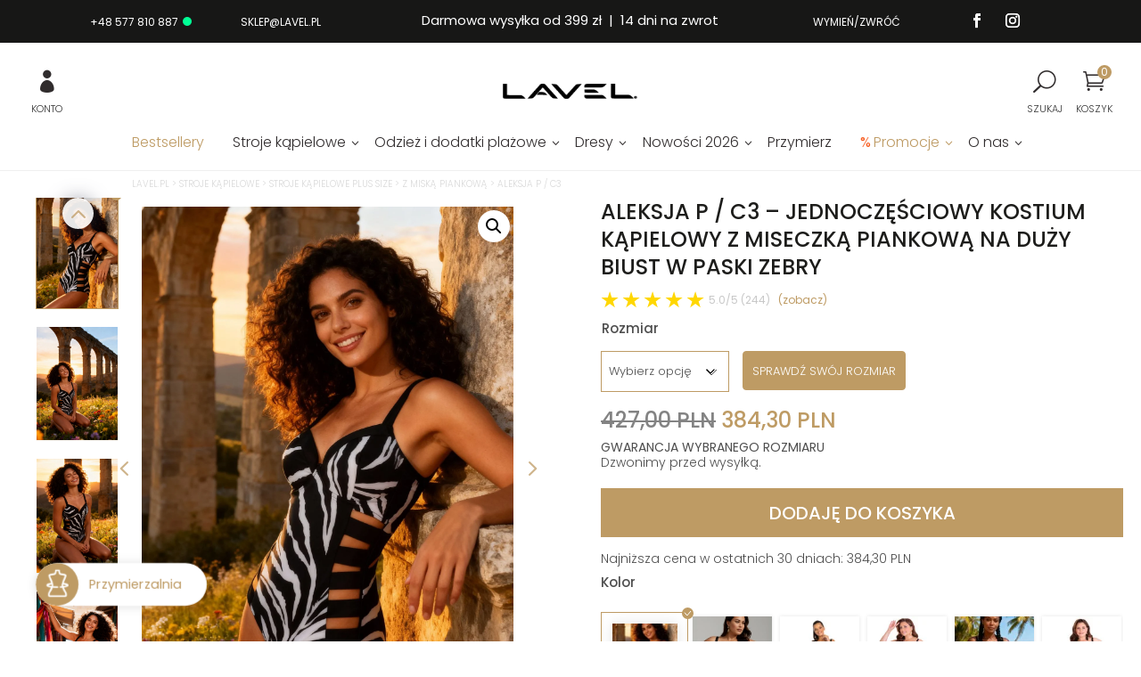

--- FILE ---
content_type: text/css; charset=utf-8
request_url: https://lavel.pl/wp-content/cache/asset-cleanup/one/css/item/divi-child__single-product-style-css-v4ced2d3cc847547563b59a16bdf264977c93e2a2.css
body_size: 7896
content:
/*!/wp-content/themes/divi-child/single-product-style.css*/.vbox-overlay .vbox-content:hover{cursor:-webkit-zoom-in;cursor:zoom-in}.vbox-overlay .vbox-content[data-cursor='zoomout']{cursor:-webkit-zoom-out;cursor:zoom-out}.vbox-overlay .vbox-content{-webkit-transition:-webkit-transform 0.15s ease;transition:-webkit-transform 0.15s ease;-o-transition:transform 0.15s ease;transition:transform 0.15s ease;transition:transform 0.15s ease,-webkit-transform 0.15s ease}.single-product .bc-horizontal-slider-for .slick-list{margin-top:0}#products_breadcrumbs{padding:0 20px}@media (min-width:981px){.breadcrumbs_spot>div.et_pb_column{padding-left:10vw}}@media (min-width:1367px){.breadcrumbs_spot>div.et_pb_column{padding-left:calc((100vw / 2) - 600px + 57px)}}@media (min-width:1443px){.breadcrumbs_spot>div.et_pb_column{padding-left:calc((600px * 0.2) + 55px)}}.et_pb_section .gallery_row{padding:0 20px}body.woocommerce.single-product .et_pb_db_images.mobile .bc-horizontal-slider-for button.slick-prev.slick-arrow,body.woocommerce.single-product .et_pb_db_images.mobile .bc-horizontal-slider-for button.slick-next.slick-arrow{width:60px}body.woocommerce.single-product .et_pb_db_images.mobile .bc-horizontal-slider-for button.slick-prev.slick-arrow{left:clamp(-40px, -6vw, -33px)}body.woocommerce.single-product .et_pb_db_images.mobile .bc-horizontal-slider-for button.slick-next.slick-arrow{right:clamp(-40px, -6vw, -33px)}body.woocommerce.single-product .et_pb_db_images.mobile .bc-horizontal-slider-for button.slick-prev.slick-arrow::before,body.woocommerce.single-product .et_pb_db_images.mobile .bc-horizontal-slider-for button.slick-next.slick-arrow:before{font-size:35px;top:12.5px;left:12.5px;width:35px;height:35px}#product_gallery.mobile .slick-slider.bc-horizontal-slider-for:after{border-bottom:1px solid rgb(190 155 100 / 19%);content:'';display:block;position:absolute;bottom:10px;height:1px;width:calc(100% * 0.7);background:rgb(190 155 100 / 19%);left:50%;transform:translateX(-50%)}#product_gallery.mobile .slick-slider.bc-horizontal-slider-nav .slick-slide>img{border-bottom:1px solid rgb(190 155 100 / 19%)}@media (min-width:641px) and (max-width:980px){#products_breadcrumbs,.et_pb_db_product_title.mobile,#zajawka_opinii.mobile{max-width:600px;left:50%;-webkit-transform:translateX(-50%);-ms-transform:translateX(-50%);transform:translateX(-50%)}.et_pb_section .gallery_row{padding:0}#products_breadcrumbs{padding:0}}#desktop_gallery{display:none}@media (min-width:981px){#product_gallery .bc-horizontal-slider-nav.slick-slider{display:none}#product_gallery .bc-horizontal-slider-for.debodycommerce.slick-slider{width:80%!important;margin-left:auto;margin-right:unset}#product_gallery .bodycommerce-sale-badge{left:20%}#desktop_gallery{display:block;width:20%;position:absolute;top:0;left:0;padding-right:11px}#desktop_gallery .slick-list{padding:6px 6px 0 0}#desktop_gallery button.slick-arrow{font-size:0;position:absolute;width:35px;height:35px;padding:0;border:none;border-radius:50%;top:0;left:calc(50% - 25px);right:unset!important;z-index:100;background:rgb(255 255 255 / 90%);transform:none;-webkit-box-shadow:0 0 24px -5px rgb(66 68 90);-moz-box-shadow:0 0 24px -5px rgb(66 68 90);box-shadow:0 0 24px -5px rgb(66 68 90)}#desktop_gallery button.slick-arrow.slick-next{top:unset;bottom:-1px}#desktop_gallery button.slick-arrow:before{font-size:35px;top:0;left:0;width:35px;height:35px;color:#be9b64;content:"\32";position:absolute;font-family:ETmodules}#desktop_gallery button.slick-arrow.slick-next:before{content:"\33"}#desktop_gallery .slick-slide{border-bottom:1px solid rgb(190 155 100 / 10%);padding:0;margin-bottom:19px}#desktop_gallery .slick-slide.slick-current{border-bottom:unset;padding:0;border:1px solid #be9b64;position:relative}#desktop_gallery .slick-slide>img{transition:0.25s ease-out}#desktop_gallery .slick-slide.slick-current>img{-webkit-filter:drop-shadow(0 0 2px rgb(0 0 0 /10%));filter:drop-shadow(0 0 2px rgb(0 0 0 /10%));-webkit-transform:scale(.82);-ms-transform:scale(.82);transform:scale(.82)}#desktop_gallery .slick-slide.slick-current:after{content:url("data:image/svg+xml,%3Csvg width='13' height='13' viewBox='0 0 13 13' fill='none' xmlns='http://www.w3.org/2000/svg'%3E%3Ccircle cx='6.5' cy='6.5' r='6.5' fill='%23BE9B64'/%3E%3Cpath d='M3 5.66667L5.8 9L10 4' stroke='white'/%3E%3C/svg%3E%0A");position:absolute;top:-6px;right:-4px;width:12px;height:12px;line-height:12px;overflow:visible}}@media (min-width:1366px){#desktop_gallery{max-height:135%!important;overflow:hidden;box-shadow:0 7px 10px -9px rgb(0 0 0 / 18%)}}.product_main_data #short_description{display:none}@media (min-width:981px){.product_main_data #short_description{display:block}}#short_description ul{padding-left:18px!important;list-style-type:disc;padding-bottom:0;padding-top:0}#short_description ul li,#short_description ul li a{text-decoration:none;font-weight:400;color:#4e4e4e;line-height:24px;text-transform:lowercase}#short_description ul li::marker{color:#4e4e4e}#short_description ul li strong{font-weight:500}#about_shipment_and_production strong{font-weight:500}.woocommerce.single-product .bc-vertical-slider .slick-slider.images{border-bottom:1px solid rgb(190 155 100 / 20%)}.woocommerce.single-product .bc-horizontal-slider-nav .slick-list{margin-top:-10px}.woocommerce.single-product .bc-horizontal-slider-nav ul.slick-dots{bottom:unset;top:-40px}body.woocommerce.single-product ul.slick-dots{display:-webkit-box;display:-ms-flexbox;display:flex;-webkit-box-align:center;-ms-flex-align:center;align-items:center;-ms-flex-wrap:nowrap;flex-wrap:nowrap;-webkit-box-orient:horizontal;-webkit-box-direction:normal;-ms-flex-direction:row;flex-direction:row}body.woocommerce.single-product ul.slick-dots li{float:none}body.woocommerce.single-product .slick-dots li button{-webkit-transform:scale(.75);-ms-transform:scale(.75);transform:scale(.75);-webkit-transition:-webkit-transform 0.35s ease-in-out;transition:-webkit-transform 0.35s ease-in-out;-o-transition:transform 0.35s ease-in-out;transition:transform 0.35s ease-in-out;transition:transform 0.35s ease-in-out,-webkit-transform 0.35s ease-in-out}body.woocommerce.single-product .slick-dots li.slick-active button{-webkit-transform:scale(1);-ms-transform:scale(1);transform:scale(1)}body.woocommerce.single-product .et_pb_db_images .bc-horizontal-slider-for button.slick-prev.slick-arrow::before,body.woocommerce.single-product .et_pb_db_images .bc-horizontal-slider-for button.slick-next.slick-arrow:before{color:#be9b64;font-size:45px}body.woocommerce.single-product .et_pb_db_images .bc-horizontal-slider-for button.slick-next.slick-arrow{right:0}body.woocommerce.single-product .et_pb_db_images .bc-horizontal-slider-for button.slick-prev.slick-arrow{left:0}@media screen and (max-width:980px){body.woocommerce.single-product .slick-dotted.slick-slider{margin-bottom:0}}.woocommerce.single-product #main-content .bc-vertical-slider .bc-vertical-wrapper>.slick-slider.slick-vertical{overflow:visible}body.woocommerce.single-product .bc-vertical-slider-for button.slick-prev.slick-arrow{top:50%!important;left:0px!important;-webkit-transform:translate(0,-50%) rotate(-90deg)!important;-ms-transform:translate(0,-50%) rotate(-90deg)!important;transform:translate(0,-50%) rotate(-90deg)!important}body.woocommerce.single-product .bc-vertical-slider-for button.slick-next.slick-arrow{bottom:unset!important;left:unset!important;top:50%!important;right:0px!important;-webkit-transform:translate(0,-50%) rotate(-90deg)!important;-ms-transform:translate(0,-50%) rotate(-90deg)!important;transform:translate(0,-50%) rotate(-90deg)!important}@media screen and (max-width:767px){#sharing_on_singleProduct.et_pb_db_sharing_0_tb_body{right:clamp(60px, calc(100%/2 - 300px) + 60px, 10000px)}}@media screen and (max-width:600px){#sharing_on_singleProduct.et_pb_db_sharing_0_tb_body{right:60px}}body.woocommerce.single-product div.product form.cart .variations{margin-bottom:0;position:relative}body.woocommerce.single-product .variations th.label{text-align:left}body.woocommerce.single-product .variations th.label>label{font-weight:500;font-size:12px!important;line-height:30px!important;color:#4e4e4e!important;text-align:left!important;text-transform:capitalize;font-variant:none!important}@media (min-width:981px){body.woocommerce.single-product .variations th.label>label{font-size:15px!important}}body.woocommerce.single-product .variations th.label{padding-top:0}body.woocommerce.single-product table.variations td.value>span:after{content:url("data:image/svg+xml,%3Csvg width='14' height='8' viewBox='0 0 14 8' fill='none' xmlns='http://www.w3.org/2000/svg'%3E%3Cpath d='M1 1L7 7L13 1' stroke='%234E4E4E'/%3E%3C/svg%3E%0A");height:8px;width:14px;line-height:8px;top:unset;bottom:19px;right:13px;position:absolute;pointer-events:none}body.woocommerce.single-product table.variations td.value>span:after:hover{cursor:pointer}body.woocommerce.single-product div.product form.cart .variations td select{font-family:'Poppins',Helvetica,Arial,Lucida,sans-serif!important;background-color:#fff;width:100%;color:#4e4e4e!important;font-size:12px;font-weight:300;border:1px #be9b64 solid;border-radius:0;padding-right:0;padding-top:12px;padding-bottom:12px;margin-right:0;-webkit-appearance:none;appearance:none}@media (min-width:981px){body.woocommerce.single-product div.product form.cart .variations td select{font-size:13px}}body.woocommerce.single-product div.product form.cart .variations td select:hover{cursor:pointer}body.woocommerce.single-product .woocommerce-variation-availability{padding-bottom:0}body.woocommerce.single-product table.variations td.value>span{position:relative;line-height:30px;display:block}body.woocommerce.single-product .woocommerce-variation-add-to-cart.variations_button{margin-top:6px}#sellingTrinity{position:relative;display:block;width:100%;z-index:2}#sellingTrinity .lvl_container{position:relative;border-radius:0;-webkit-transition:height .35s ease-in-out;-o-transition:height .35s ease-in-out;transition:height .35s ease-in-out;height:auto;background-color:#fff;box-shadow:#fff 0 5px 13px 2px}#sellingTrinity .lvl_row{display:-webkit-box;display:-ms-flexbox;display:flex;flex-wrap:wrap;-webkit-box-pack:center;-ms-flex-pack:center;justify-content:center;padding:20px 0;overflow:auto;overflow:hidden}@media (min-width:600px){#sellingTrinity .lvl_row{flex-wrap:nowrap}}#sellingTrinity .gwarancja{text-align:center;-webkit-box-sizing:border-box;box-sizing:border-box;word-break:break-word;display:-webkit-box;display:-ms-flexbox;display:flex;-webkit-box-pack:center;-ms-flex-pack:center;justify-content:center;-webkit-box-align:start;-ms-flex-align:start;align-items:flex-start;-webkit-box-flex:0 0 33%;-ms-flex:0 0 33%;flex:0 0 33%}@media (min-width:601px){#sellingTrinity .gwarancja{-webkit-box-flex:1;-ms-flex:1;flex:1}}#sellingTrinity .tresc{text-align:left;width:calc(100% - 40px)}#sellingTrinity .gwarancja_wrapper{width:100%;cursor:pointer;height:100%}#sellingTrinity .gwarancja_wrapper .content{padding:15px 10px;display:flex;flex-direction:column;align-content:center;justify-content:flex-start;align-items:center;height:100%}@media screen and (min-width:981px){#sellingTrinity .gwarancja_wrapper .content{padding:5px 10px}}#sellingTrinity span.title{position:relative;display:block;line-height:1.4em;color:#4e4e4e;font-weight:400;padding:14px 0 0 0;font-size:12px}@media (min-width:981px){#sellingTrinity span.title{font-size:15px}}#sellingTrinity div.tresc{visibility:hidden;pointer-events:none;overflow:hidden;height:0;opacity:0;position:absolute;bottom:0;left:0;-webkit-transform-origin:top;-ms-transform-origin:top;transform-origin:top;-webkit-transition:all .35s ease-in-out;-o-transition:all .35s ease-in-out;transition:all .35s ease-in-out;padding:0;-webkit-box-sizing:content-box;box-sizing:content-box}#sellingTrinity .trinityContent.tresc h3,#sellingTrinity .trinityContent.tresc h4,#sellingTrinity .trinityContent.tresc h5,#sellingTrinity .trinityContent.tresc h6{padding-top:.8em;padding-bottom:.3em}.tresc.trinityContent{font-size:15px;line-height:30px;color:#4e4e4e;font-weight:400}.tresc.trinityContent ul{list-style-type:disc;padding:0 0 6px 2em;font-size:15px;color:#4e4e4e;line-height:30px}.tresc.trinityContent a{color:#be9b64}#sellingTrinity.opened div.tresc{visibility:unset;pointer-events:unset}#sellingTrinity .gwarancja.open div.tresc{opacity:1;padding:21px 20px 23px 20px;box-shadow:0 5px 10px -4px rgb(0 0 0 / 10%)}#sellingTrinity .gwarancja div.tresc>div,.tresc.trinityContent>div{padding-left:14px;border-left:1px solid #be9b64}#sellingTrinity .gwarancja span.icon{height:31px}#sellingTrinity .gwarancja.open .icon>svg circle,#sellingTrinity .gwarancja.open .icon>svg path,#sellingTrinity .gwarancja.open .icon>svg g{fill:#be9b64!important}#sellingTrinity .gwarancja.open .title{color:#be9b64}#stworzStylizacje .et_pb_module.et_pb_db_product_carousel{margin-bottom:0}#stworzStylizacje .slick-slide .product-wrapper>div{padding:0}#stworzStylizacje .slick-slide{opacity:.15;-webkit-transform:scale(.5);-ms-transform:scale(.5);transform:scale(.5);-webkit-transition:opacity .35s ease-in-out,-webkit-transform .35s ease-in-out!important;transition:opacity .35s ease-in-out,-webkit-transform .35s ease-in-out!important;-o-transition:opacity .35s ease-in-out,transform .35s ease-in-out!important;transition:opacity .35s ease-in-out,transform .35s ease-in-out!important;transition:opacity .35s ease-in-out,transform .35s ease-in-out,-webkit-transform .35s ease-in-out!important}#stworzStylizacje .slick-slide.slick-current.slick-active{opacity:1;-webkit-transform:scale(1);-ms-transform:scale(1);transform:scale(1)}#stworzStylizacje button.slick-next.slick-arrow{right:-20px!important}#stworzStylizacje button.slick-prev.slick-arrow{left:-20px!important}@media screen and (min-width:600px){#stworzStylizacje button.slick-next.slick-arrow{right:-50px!important}#stworzStylizacje button.slick-prev.slick-arrow{left:-50px!important}}#stworzStylizacje .variants_INSTOCK_toBeAddedToCart{display:none}#stworzStylizacje .et_pb_carousel_wrapper.products .slick-list{padding-top:0}#stworzStylizacje .slick-slide .product-wrapper>div>div.et_pb_row{padding-bottom:0px!important}#stworzStylizacje .et_pb_db_product_carousel:nth-child(2){margin-top:-2px}#stworzStylizacje .addToCartStyle{position:absolute;bottom:5px;right:5px;z-index:10;opacity:.6}@media screen and (max-width:980px){#stworzStylizacje .addToCartStyle{opacity:1}}#stworzStylizacje .slick-slide:hover .addToCartStyle{opacity:1}#stworzStylizacje .addToCartStyle .icon{font-family:ETmodules;border:1px solid #be9b64;width:42px;height:42px;speak:none;font-weight:400;-webkit-font-feature-settings:normal;font-feature-settings:normal;font-variant:normal;text-transform:none;line-height:1;-webkit-font-smoothing:antialiased;font-size:20px;font-style:normal;display:block;-webkit-box-sizing:border-box;box-sizing:border-box;direction:ltr;opacity:1;color:#be9b64;-webkit-transition:-webkit-transform .35s ease-in-out;transition:-webkit-transform .35s ease-in-out;-o-transition:transform .35s ease-in-out;transition:transform .35s ease-in-out;transition:transform .35s ease-in-out,-webkit-transform .35s ease-in-out;background:#fff;border-radius:0;padding:10px;border:1px solid #be9b64}#stworzStylizacje .addToCartStyle .icon:hover{color:#fff;background:#be9b64}#stworzStylizacje .addToCartStyle .helper{display:none}#stworzStylizacje .slick-slide,#stworzStylizacje .slick-slide .et_clickable{cursor:auto!important}#stworzStylizacje .addToCartStyle{cursor:pointer}#mobileBasketUnderlay{display:block;position:fixed;top:0;left:0;bottom:0;right:0;width:100vw;height:100vh;background:#0000008c;z-index:10004;opacity:0;-webkit-transition:opacity .35s ease-in-out;-o-transition:opacity .35s ease-in-out;transition:opacity .35s ease-in-out;cursor:pointer}#mobileBasketUnderlay.open{opacity:1}#mobileBasket{position:fixed;display:block;bottom:0;right:0;left:0;height:auto;width:100%;-webkit-transform:translateY(100vh);-ms-transform:translateY(100vh);transform:translateY(100vh);background:#fff;padding:20px 20px 75px 20px;border-radius:20px 20px 0 0;-webkit-transition:-webkit-transform .35s ease-in-out;transition:-webkit-transform .35s ease-in-out;-o-transition:transform .35s ease-in-out;transition:transform .35s ease-in-out;transition:transform .35s ease-in-out,-webkit-transform .35s ease-in-out;z-index:10005}#mobileBasket.open{-webkit-transform:translateY(0);-ms-transform:translateY(0);transform:translateY(0)}@media screen and (min-width:981px){#mobileBasket{top:100px;right:0;bottom:unset;left:unset;-webkit-transform:translateX(105%);-ms-transform:translateX(105%);transform:translateX(105%);width:auto;padding:20px;border-radius:0;max-width:500px;border:1px solid #be9b64;border-right-width:0}#mobileBasket.open{-webkit-transform:translateX(0%);-ms-transform:translateX(0%);transform:translateX(0%)}}#mobileBasket .container{position:relative;width:auto;height:auto;top:0;right:0}#mobileBasket .row{display:-webkit-box;display:-ms-flexbox;display:flex;-webkit-box-pack:justify;-ms-flex-pack:justify;justify-content:space-between;-ms-flex-line-pack:end;align-content:flex-end}#mobileBasket img{width:100px;height:auto;border:1px solid #be9b64}#mobileBasket .row.visualInfo .column:nth-child(2){-ms-flex-preferred-size:calc(100% - 100px);flex-basis:calc(100% - 100px);padding:0 10px}#mobileBasket .row.visualInfo span.title{width:auto;font-weight:400;color:#2d2d2d;font-size:16px}#mobileBasket .row.chooseSize{-webkit-box-orient:vertical;-webkit-box-direction:normal;-ms-flex-direction:column;flex-direction:column}#mobileBasket .chooseSize .heading{font-size:16px;font-weight:400;color:#3d3d3d}#mobileBasket .sizes{display:-webkit-box;display:-ms-flexbox;display:flex;-ms-flex-wrap:wrap;flex-wrap:wrap;-webkit-box-orient:horizontal;-webkit-box-direction:normal;-ms-flex-direction:row;flex-direction:row;-webkit-box-pack:start;-ms-flex-pack:start;justify-content:flex-start;-webkit-box-align:start;-ms-flex-align:start;align-items:flex-start;padding:10px 0 20px 0;text-transform:uppercase}#mobileBasket .sizes>span{margin-right:5px;margin-bottom:5px;border:1px solid #be9b64;padding:5px 8px;cursor:pointer;-webkit-transition:all .15s ease-in-out;-o-transition:all .15s ease-in-out;transition:all .15s ease-in-out}#mobileBasket .sizes>span:hover{background:#be9b64;color:#fff}#mobileBasket .sizes>span.chosenOne{background:#be9b64;color:#fff}#mobileBasket .addToCart>.column{display:block;position:relative}#mobileBasket .addToCart>.column>span{display:inline-block;margin-right:7px;padding-top:6px}#mobileBasket span.price{color:#2d2d2d;font-size:16px;font-weight:300}#mobileBasket button{background:#fff;border:1px solid #be9b64;color:#be9b64;padding:8px 30px;width:auto;max-width:100%;position:relative;cursor:pointer;-webkit-transition:all .15s ease-in-out;-o-transition:all .15s ease-in-out;transition:all .15s ease-in-out}#mobileBasket button:hover{background:#be9b64;color:#fff}#mobileBasket .close{position:absolute;top:5px;right:5px;cursor:pointer}#mobileBasket .close span.icon{font-family:ETmodules;speak:none;font-weight:400;-webkit-font-feature-settings:normal;font-feature-settings:normal;font-variant:normal;text-transform:none;line-height:1;-webkit-font-smoothing:antialiased;font-size:30px;font-style:normal;display:block;-webkit-box-sizing:border-box;box-sizing:border-box;direction:ltr;opacity:1;color:#2d2d2d;padding:10px}#reviewTeaser{display:-webkit-box;display:-ms-flexbox;display:flex;-webkit-box-align:center;-ms-flex-align:center;align-items:center;-webkit-box-pack:left;-ms-flex-pack:left;justify-content:left}#reviewTeaser .stars{display:inline-block;height:14px}#reviewTeaser .stars .starRating{background:gold;-webkit-clip-path:polygon(50% 0%,61% 35%,98% 35%,68% 57%,79% 91%,50% 70%,21% 91%,32% 57%,2% 35%,39% 35%);clip-path:polygon(50% 0%,61% 35%,98% 35%,68% 57%,79% 91%,50% 70%,21% 91%,32% 57%,2% 35%,39% 35%);display:inline-block;height:14px;width:14px;vertical-align:top}#reviewTeaser .seeRatings{font-size:10px;line-height:14px;padding-left:5px;color:#C8C8C8}#reviewTeaser .seeRatings a{color:#be9b64;cursor:pointer}@media (min-width:981px){#reviewTeaser .stars .starRating{height:20px;width:20px;vertical-align:unset}#reviewTeaser .stars{height:20px}#reviewTeaser .seeRatings{font-size:12px;line-height:20px}}.woocommerce .woocommerce-error,body.woocommerce .et_pb_db_notices_0 .woocommerce-error{padding:10px 20px!important}.close_btn_close_sizechart:hover{cursor:pointer}.woocommerce .quantity input.qty{background-color:white!important;border:2px #be9b64 solid!important;border-radius:0;color:#2d2d2d!important}.woocommerce div.product form.cart .button{width:calc(100% - 112px)}@media (max-width:767px){#addToCartModule button.single_add_to_cart_button::before{opacity:0!important}}#product_navigation_to_tabs span{color:#000;font-weight:700;font-size:13px;text-decoration:underline}#product_navigation_to_tabs span:hover{cursor:pointer}#product_navigation_to_tabs span:before{position:relative;content:'4c';font-family:'ETmodules';font-size:16px;font-weight:700;line-height:16px;width:18px;height:18px;color:#000;top:3px;left:0;display:inline-block;-webkit-transform:rotate(0deg);-ms-transform:rotate(0deg);transform:rotate(0deg);-webkit-transform-origin:50% 50%;-ms-transform-origin:50% 50%;transform-origin:50% 50%;-webkit-transition:-webkit-transform .5s ease;transition:-webkit-transform .5s ease;-o-transition:transform .5s ease;transition:transform .5s ease;transition:transform .5s ease,-webkit-transform .5s ease}#product_navigation_to_tabs span:hover::before{-webkit-transform:rotate(360deg);-ms-transform:rotate(360deg);transform:rotate(360deg)}.et_pb_module.et_pb_db_short_desc a,div#tab-description a,td.woocommerce-product-attributes-item__value a{color:#000;text-decoration:underline}@media (max-width:980px){.et_pb_module.et_pb_db_images.et_pb_db_images_0_tb_body.adaptive_height.bc-custom-slider{margin-bottom:0}}.bc-vertical-slider-nav .slick-next:before,.bc-vertical-slider-nav .slick-prev:before{background:#fff;border:1px solid #000;opacity:.8;color:#000}.woocommerce-Tabs-panel li{margin-left:20px}.bodycommerce-social.icons a.bodycommerce-link{vertical-align:middle;width:25px;height:25px;margin-right:5px!important}.bodycommerce-social.icons h5{display:inline-block;font-size:16px;line-height:12px;margin:0 5px 0 0!important;vertical-align:middle;padding-bottom:1px}.bodycommerce-social.icons{margin:5px 0 5px 0}li.product .yith-wcwl-add-to-wishlist.wishlist-fragment{position:absolute;top:4px;left:14px;z-index:1;margin-top:0}li.product .yith-wcwl-add-to-wishlist.wishlist-fragment span{display:none}@media only screen and (max-width:980px){.woocommerce-page div.product .et_pb_db_images .bc-vertical-slider-for{width:80%!important}.bc-horizontal-slider-nav,.bc-vertical-slider-nav{display:block!important}}.et_pb_carousel_wrapper.products .slick-list{padding-top:10px}.single-product .popular-products .woocommerce-Price-amount.amount{font-size:14px!important;color:#666666!important}.single-product .popular-products .product-wrapper>div{padding:0px!important}.single-product .popular-products .product-wrapper>div>.et_pb_row{padding:0px!important;margin:0px!important;width:100%}.single-product .popular-products .product-wrapper .et_pb_db_product_title{margin-bottom:0px!important}.single-product .popular-products .product-wrapper .et_pb_db_shop_thumbnail{margin-bottom:15px;border-bottom:1px solid rgb(190 155 100 / 19%)}.single-product .popular-products .product-wrapper .et_pb_db_price{float:left;padding-left:0px!important}.single-product .popular-products .product-wrapper .et_pb_db_product_title>.et_pb_module_inner a h6{padding-bottom:7px!important;padding-left:0px!important}.single-product .popular-products .slick-slider h6.product_title{font-size:12px!important;color:#4e4e4e!important;line-height:18px;font-weight:400;min-height:54px;box-sizing:content-box}.popular-products .slick-slider span.price{color:#1d1d1b!important;font-size:15px!important;line-height:32px;font-weight:500;float:right}.popular-products .slick-slider span.price .woocommerce-Price-amount{color:#1d1d1b!important;font-size:15px!important;line-height:32px;font-weight:500}.popular-products .slick-slider span.price .woocommerce-Price-currencySymbol{font-size:13px}@media (min-width:981px){.single-product .popular-products .slick-slider h6.product_title{font-size:13px!important}.popular-products .slick-slider span.price{font-weight:400}.popular-products .slick-slider span.price .woocommerce-Price-amount{font-weight:400}}#gallery_mobile .bc-horizontal-slider-for.slick-slider{margin-bottom:10px}.popular-products .et_pb_carousel_wrapper .slick-arrow.slick-next::before,.popular-products .et_pb_carousel_wrapper .slick-arrow.slick-prev::before{text-shadow:none}@media (min-width:510px) and (max-width:767px){body.woocommerce #product_tabs ul.tabs.wc-tabs{display:flex!important;flex-direction:row;flex-wrap:nowrap;align-content:flex-start;justify-content:space-evenly;align-items:stretch}body.woocommerce #product_tabs ul.tabs.wc-tabs li a{text-align:center}body.woocommerce #product_tabs ul.tabs.wc-tabs li a{height:100%}}#product_tabs tr.woocommerce-product-attributes-item{display:flex;flex-direction:column}body.woocommerce #product_tabs .woocommerce-tabs{margin-top:10px}.woocommerce div.product .woocommerce-tabs ul.tabs li a{font-weight:400;margin-left:0px!important}.et_pb_db_tabs .woocommerce-tabs.wc-tabs-wrapper{margin-bottom:0}.et_pb_db_tabs div#tab-description{padding-top:30px;padding-bottom:5px}@media (max-width:980px){.et_pb_db_tabs div#tab-description{padding-top:20px}}.woocommerce div.product ul.tabs.wc-tabs{border-bottom:1px solid rgb(190 155 100 / 19%)}body.woocommerce div.product .et_pb_db_tabs.remove-default-style .woocommerce-tabs ul.tabs li a{padding:0 32px!important}#product_tabs ul.tabs>li.active{filter:drop-shadow(0 0 6px rgb(0 0 0 / 10%))}body.woocommerce div.product .et_pb_db_tabs.remove-default-style .woocommerce-tabs ul.tabs.wc-tabs{padding:6px 0 0 6px!important}#product_tabs .woocommerce-Tabs-panel{padding-left:6px;padding-top:30px;padding-bottom:50px}#product_tabs .woocommerce-Tabs-panel#tab-additional_information{padding-top:0}#product_tabs .woocommerce-tabs.wc-tabs-wrapper{margin-left:-6px}#product_tabs .woocommerce-Tabs-panel{font-weight:400;color:#4e4e4e}#product_tabs .woocommerce-Tabs-panel p,#product_tabs .woocommerce-Tabs-panel p *{font-size:15px;line-height:30px;color:#4E4E4E}#product_tabs table.woocommerce-product-attributes.shop_attributes:not(.variations){border:unset}.woocommerce table.shop_attributes tr:nth-child(even) td,.woocommerce table.shop_attributes tr:nth-child(even) th{background:unset}.woocommerce table.shop_attributes tr:not(:last-child) td{border-bottom:1px solid rgb(190 155 100 / 12%)}.woocommerce table.shop_attributes th{border-bottom:unset}#product_tabs table.woocommerce-product-attributes.shop_attributes:first-letter,#product_tabs table.woocommerce-product-attributes.shop_attributes td:first-letter,#product_tabs table.woocommerce-product-attributes.shop_attributes th:first-letter{text-transform:capitalize}#product_tabs table.woocommerce-product-attributes.shop_attributes,#product_tabs table.woocommerce-product-attributes.shop_attributes td,#product_tabs table.woocommerce-product-attributes.shop_attributes th{font-size:15px;line-height:30px;color:#4e4e4e;font-weight:400;font-style:normal}.woocommerce #product_tabs table.shop_attributes th{padding-top:24px;padding-bottom:0;padding-left:0;width:auto}.woocommerce #product_tabs table.shop_attributes td{padding-top:0;padding-bottom:24px}.woocommerce #product_tabs table.shop_attributes th:after{content:":"}a.sizeTableActivator{position:relative;display:block;color:#be9b64;cursor:pointer;text-transform:uppercase;background:#be9b64;border:1px solid #be9b64;color:#fff;font-weight:300;border-radius:4px;padding:0 10px;height:44px;line-height:44px;text-wrap:nowrap}a.sizeTableActivator:hover{cursor:pointer;background:#fff;color:#be9b64}#lvlu_sizesOptions{display:block;position:absolute;top:40px;left:calc(144px + 15px);font-size:12px;font-weight:300;line-height:1.23em;max-height:1.23em;z-index:1}.woocommerce div.product table.variations p.price{margin-bottom:30px}@media (min-width:400px){#lvlu_sizesOptions{max-height:unset;font-size:13px}}@media (min-width:768px){#lvlu_sizesOptions{}.woocommerce div.product table.variations p.price{margin-bottom:0}}#other-colors-section{display:block;position:relative}#other-colors-section p{color:#4e4e4e;font-weight:500;font-size:12px;line-height:30px;padding-bottom:0;margin-bottom:13px}@media (min-width:981px){#other-colors-section p{font-size:15px}}#other-colors-section .products .product-colors-single{padding:4.5px;display:inline-block}@media (min-width:768px){#other-colors-section .products .product-colors-single{width:calc((100% / 6) - 9px)}}#other-colors-section .products .product-colors-single:not(.first_element){filter:drop-shadow(0 0 2px rgb(0 0 0 / 10%))}#other-colors-section .products .product-colors-single.first_element{border:1px solid #be9b64;position:relative}#other-colors-section .products .product-colors-single.first_element>a{padding:7px}#other-colors-section .products .product-colors-single:not(.first_element):hover{border:1px solid #be9b64}#other-colors-section .products .product-colors-single.first_element:after{content:url("data:image/svg+xml,%3Csvg width='13' height='13' viewBox='0 0 13 13' fill='none' xmlns='http://www.w3.org/2000/svg'%3E%3Ccircle cx='6.5' cy='6.5' r='6.5' fill='%23BE9B64'/%3E%3Cpath d='M3 5.66667L5.8 9L10 4' stroke='white'/%3E%3C/svg%3E%0A");position:absolute;top:-6px;right:-6px;width:12px;height:12px;line-height:12px}#other-colors-section .products .product-colors-single>a{display:block;position:relative}#other-colors-section .products .product-colors-single.first_element>a{filter:drop-shadow(0 0 8px rgb(0 0 0 / 10%))}#other-colors-section .products img{display:block;position:relative;height:100%;width:100%}#other-colors-section .slick-track{padding-top:5px;margin-left:0}#other-colors-section button.slick-next.slick-arrow,#other-colors-section button.slick-prev.slick-arrow{width:30px;height:30px;z-index:1}#other-colors-section button.slick-next.slick-arrow{right:-25px}#other-colors-section button.slick-prev.slick-arrow{left:-25px}#other-colors-section .slick-next.slick-arrow::before,#other-colors-section .slick-prev.slick-arrow::before{content:"\35";font-size:30px;opacity:1;top:0;left:0;color:#be9b64;font-family:ETmodules}#other-colors-section .slick-prev.slick-arrow::before{content:"\34"}.variations_form.cart .variations tbody>tr th,.variations_form.cart .variations tbody>tr td{display:block;width:100%}form.variations_form.cart table.variations tbody>tr{position:relative}.woocommerce form.variations_form.cart table.variations tbody>tr:first-child>td{padding-bottom:16px!important;padding-right:0px!important;width:144px}@media (min-width:500px){form.variations_form.cart table.variations tbody>tr:nth-child(2){top:5px}}.woocommerce div.product form.cart .variations tbody>tr>th.label{line-height:30px;margin-bottom:9px}#addToCartModule form.variations_form.cart{margin:0}.bodycommerce-changes-variation-price .price del .woocommerce-Price-amount.amount bdi,.woocommerce div.product form.variations_form.cart span.price del{opacity:1}.bodycommerce-changes-variation-price .price ins{float:left;margin-right:25px}form.variations_form.cart table.variations tbody tr:last-child>td,form.variations_form.cart table.variations tbody tr:last-child>td>div.et_pb_module{padding-bottom:0px!important;margin-bottom:0px!important}form.variations_form.cart table.variations tbody tr:last-child>td>div.et_pb_module{padding-bottom:5px!important}body.single-product form.variations_form.cart table.variations tbody>tr:nth-child(2){top:45px}body.single-product form.variations_form.cart .single_variation_wrap{margin-top:25px}@media (min-width:768px){body.single-product form.variations_form.cart .single_variation_wrap{margin-top:55px}}#info_about_producer{width:80%;margin-right:0px!important;margin-left:auto!important;padding:0 5px}.product_main_data #info_about_producer{display:none}@media (min-width:981px){.product_main_data #info_about_producer{display:block}}@media screen and (min-width:1366px){#info_about_producer{width:calc(600px - 0.2 * 600px)}}#info_about_producer .lvlu_container{display:flex;flex-direction:column;row-gap:21px}#info_about_producer .lvlu_text.model_info{font-size:clamp(12px, 1.1vw, 15px);line-height:30px;color:#d9d9d9;font-style:italic;font-weight:300}#info_about_producer .lvlu_container>.lvlu_row:last-child{display:flex;flex-direction:row;flex-wrap:nowrap;align-content:space-between;justify-content:space-between;align-items:stretch}#info_about_producer .lvlu_column.whereFrom{padding-right:clamp(15px, 1.4vw, 32px)}#info_about_producer .lvlu_column.whereFrom,#info_about_producer .lvlu_column.guaranteesIcons{border-right:1px solid rgb(190 155 100 / 19%)}#info_about_producer .lvlu_container>.lvlu_row:last-child>.lvlu_column>.lvlu_row{display:flex;align-items:center;flex-wrap:nowrap}#info_about_producer .lvlu_container .whereFrom>.lvlu_row{justify-content:space-between}#info_about_producer .lvlu_label{margin-right:10px;font-size:clamp(12px, 1.1vw, 15px);font-weight:400;color:#d9d9d9;line-height:30px;white-space:nowrap}#info_about_producer .whereFrom svg.lvlu_icon{width:16px;height:auto}#info_about_producer .lvlu_column.guaranteesIcons{padding:10px clamp(10px, 1.2vw, 20px) 10px clamp(10px, 1.2vw, 20px);background:#fff;transition:.25s ease-in-out;transform:scale(100%);transform-origin:center bottom}@media (min-width:981px){#info_about_producer .lvlu_column.guaranteesIcons:hover{transform:scale(250%);border:1px solid #be9b645e}}#info_about_producer .guaranteesIcons>.lvlu_row{height:100%}#info_about_producer .guaranteesIcons .lvlu_row{flex-wrap:wrap!important;row-gap:5px;column-gap:5px}#info_about_producer .guaranteesIcons .lvlu_column{flex:0 0 25%;position:relative}@media (min-width:981px){#info_about_producer .guaranteesIcons .lvlu_column{flex:0 0 calc(50% - 5px)}}@media (min-width:1101px){#info_about_producer .guaranteesIcons .lvlu_column{flex:0 0 calc(33% - 5px)}}@media (min-width:1300px){#info_about_producer .guaranteesIcons .lvlu_column{flex:0 0 calc(25% - 5px)}}#info_about_producer .guaranteesIcons img{top:50%;position:relative;display:block}#info_about_producer .lvlu_column.producerInfo{padding-left:clamp(15px, 1.6vw, 36px)}#info_about_producer .lvlu_container .producerInfo .lvlu_row{justify-content:center}#info_about_producer .producerInfo .lvlu_label{margin-right:0}#info_about_producer .producerInfo img{width:53px;height:auto}#recently-viewed-products{display:flex;flex-direction:row;flex-wrap:nowrap;align-content:flex-start;justify-content:space-evenly;align-items:flex-start;column-gap:clamp(30px, 3vw, 80px)}#recently-viewed-products .recently-viewed-product{flex:0 0 33%;padding:0 10px}#recently-viewed-products .recently-viewed-product img{border-bottom:1px solid rgb(190 155 100 / 19%)}#recently-viewed-products .recently-viewed-product h6{font-size:12px;line-height:18px;color:#4E4E4E;font-weight:400;min-height:54px;padding-bottom:7px;padding-top:15px}#recently-viewed-products .recently-viewed-product>a>span{font-size:15px;line-height:32px;color:#1D1D1B;float:left;font-weight:500;padding-right:0}#recently-viewed-products .recently-viewed-product>a>span .woocommerce-Price-currencySymbol{font-size:13px}@media (min-width:981px){#recently-viewed-products .recently-viewed-product>a>span{font-weight:400}#recently-viewed-products .recently-viewed-product h6{font-size:13px}}#recently-viewed-products button.slick-next.slick-arrow,#recently-viewed-products button.slick-prev.slick-arrow{width:57px;height:57px;z-index:1}#recently-viewed-products button.slick-next.slick-arrow{right:-25px}#recently-viewed-products button.slick-prev.slick-arrow{left:-25px}#recentlyViewedProductsSection .slick-next.slick-arrow::before,#recentlyViewedProductsSection .slick-prev.slick-arrow::before{content:"\35";font-size:57px;opacity:1;top:0;left:0;color:#be9b64;font-family:ETmodules}#recentlyViewedProductsSection .slick-prev.slick-arrow::before{content:"\34"}#tab-dlaczego-ten.woocommerce-Tabs-panel{padding:0}#tab-dlaczego-ten.woocommerce-Tabs-panel #dlaczegoTenContent{margin-bottom:19px}#tab-dlaczego-ten.woocommerce-Tabs-panel .container,#dlaczego_ten_container.container{margin:0;padding:30px 14px 16px 14px!important;width:100%;max-width:unset}#tab-dlaczego-ten.woocommerce-Tabs-panel ul,#tab-dlaczego-ten.woocommerce-Tabs-panel ul li,#tab-dlaczego-ten.woocommerce-Tabs-panel ul li a,#dlaczego_ten_container ul,#dlaczego_ten_container ul li,#dlaczego_ten_container ul li a{padding-left:0px!important;padding-bottom:4px;font-size:14px;color:#4e4e4e;line-height:30px!important;text-align:left}#tab-dlaczego-ten.woocommerce-Tabs-panel #dlaczegoTenCertificates,#dlaczego_ten_container #dlaczegoTenCertificates,#tab-dlaczego-ten.woocommerce-Tabs-panel #dlaczegoTenValues,#dlaczego_ten_container #dlaczegoTenValues{text-align:center;overflow:hidden}#tab-dlaczego-ten.woocommerce-Tabs-panel h6,#dlaczego_ten_container h6{display:inline-block;font-size:20px;color:#be9b64;background:#fff;padding:0 20px;line-height:32px;text-transform:uppercase;font-family:'Cormorant Upright',Georgia,"Times New Roman",serif;font-weight:500;padding-bottom:0;margin-bottom:0;text-align:center}#tab-dlaczego-ten.woocommerce-Tabs-panel hr,#dlaczego_ten_container hr{width:100%;height:1px;border:none;background-color:rgb(190 155 100 / 19%);margin-top:-16px}#tab-dlaczego-ten.woocommerce-Tabs-panel #dlaczegoTenValues>p,#tab-dlaczego-ten.woocommerce-Tabs-panel #dlaczegoTenCertificates>p,#dlaczego_ten_container #dlaczegoTenValues>p,#dlaczego_ten_container #dlaczegoTenCertificates>p{color:#9f9f9f;font-size:10px;font-weight:400;text-transform:uppercase;line-height:18px;letter-spacing:1.5px;padding-top:3px}#tab-dlaczego-ten.woocommerce-Tabs-panel #dlaczegoTenCertificates .guaranteesIcons .lvlu_row,#dlaczego_ten_container #dlaczegoTenCertificates .guaranteesIcons .lvlu_row{display:flex;flex-direction:row;flex-wrap:nowrap;align-content:flex-start;justify-content:center;align-items:flex-start;max-width:400px;column-gap:10px;margin:40px auto}@media (min-width:450px){#tab-dlaczego-ten.woocommerce-Tabs-panel #dlaczegoTenCertificates .guaranteesIcons .lvlu_row,#dlaczego_ten_container #dlaczegoTenCertificates .guaranteesIcons .lvlu_row{column-gap:20px}}#tab-dlaczego-ten.woocommerce-Tabs-panel #dlaczegoTenValues .content,#dlaczego_ten_container #dlaczegoTenValues .content{margin:20px 0}#tab-dlaczego-ten.woocommerce-Tabs-panel #dlaczegoTenFlags,#dlaczego_ten_container #dlaczegoTenFlags{padding:16px 0 0 0;border-top:1px solid rgb(190 155 100 / 19%)}#tab-dlaczego-ten.woocommerce-Tabs-panel #dlaczegoTenFlags .whereFrom,#dlaczego_ten_container #dlaczegoTenFlags .whereFrom{display:flex;flex-direction:row;flex-wrap:nowrap;justify-content:space-between;align-items:center}#tab-dlaczego-ten.woocommerce-Tabs-panel #dlaczegoTenFlags .whereFrom>.lvlu_row,#dlaczego_ten_container #dlaczegoTenFlags .whereFrom>.lvlu_row{display:flex;flex-direction:row-reverse;column-gap:12px;align-items:center}#tab-description div#dlaczego_ten_container{border-bottom:1px solid rgb(190 155 100 / 19%);margin-bottom:30px;padding:0 0 15px 0px!important}@media (max-width:981px){#tab-description>h2:nth-child(2){display:block;font-size:20px;color:#be9b64;line-height:32px;text-transform:uppercase;font-family:'Cormorant Upright',Georgia,"Times New Roman",serif;font-weight:500}}.popular-products .slick-next,.popular-products .slick-prev{width:57px;height:57px}.popular-products .slick-next:before,.popular-products .slick-prev:before{top:0!important;left:0!important;right:0!important;line-height:57px;position:absolute}.karuzela_uzupelnij_stylizacje button.slick-prev.slick-arrow,.karuzela_uzupelnij_stylizacje button.slick-next.slick-arrow{width:57px;height:57px;left:-28px}.karuzela_uzupelnij_stylizacje button.slick-next.slick-arrow{left:unset;right:-28px}.karuzela_uzupelnij_stylizacje button.slick-prev.slick-arrow:before,.karuzela_uzupelnij_stylizacje button.slick-next.slick-arrow:before{top:0;left:0;right:0}.karuzela_cross_sell .divi-filter-archive-loop .et_pb_db_price,.karuzela_cross_sell .divi-filter-archive-loop .et_pb_module:last-child{display:none}#crossSellOnPopup_underlay{position:fixed;top:0;left:0;right:0;border:0;display:block;height:100%;width:100%;background-color:#00000080;z-index:9999;cursor:pointer;pointer-events:none;transition:0.3s ease-in-out;opacity:0}#crossSellOnPopup_underlay.opened{opacity:1;pointer-events:unset}#crossSellOnPopup{position:fixed;bottom:0;left:0;background:#fff;z-index:10000;width:100%;padding:25px;border-top-left-radius:17px;border-top-right-radius:17px;transform:translateY(110%);transition:0.3s ease-in-out;max-height:85vh;overflow-y:auto}#crossSellOnPopup.opened{transform:translateY(0)}@media (min-width:981px){#crossSellOnPopup{left:50%;top:50%;bottom:unset;right:unset;transform:translate(-50%,-50%)!important;width:auto;max-width:978px;height:auto;max-height:90vh;border-radius:17px;padding:48px 55px 55px 55px;opacity:0}#crossSellOnPopup.opened{opacity:1}}#crossSellOnPopup h5,#crossSellOnPopup h6{color:#1D1D1B;font-family:"Cormorant Upright";font-size:24px;font-style:normal;font-weight:400;line-height:32px;text-transform:uppercase;padding-bottom:0}#crossSellOnPopup h6{font-family:"Poppins";font-size:15px;line-height:20px}#crossSellOnPopup .et_pb_module.et_pb_db_shop_thumbnail{box-shadow:0 0 5px 0 rgb(0 0 0 / .1)}#crossSellOnPopup .row_lvlu:first-child{padding-bottom:16px}@media (min-width:981px){#crossSellOnPopup h5{font-size:48px;line-height:48px}#crossSellOnPopup .row_lvlu:first-child{padding-bottom:34px}#crossSellOnPopup h6{font-size:24px;line-height:32px;padding-bottom:25px}}#crossSellOnPopup .row_lvlu.added_product_info{color:#fff;font-family:"Poppins";font-size:14px;font-style:normal;font-weight:400;line-height:16px;display:flex;flex-direction:row;flex-wrap:nowrap;align-items:center}#crossSellOnPopup .row_lvlu.added_product_info .column_lvlu:first-child{width:75px}#crossSellOnPopup .row_lvlu.added_product_info{margin-left:-25px;background:#be9b64;margin-bottom:25px;padding:15px 10px 0 25px;border-top-right-radius:15px;border-bottom-right-radius:15px;column-gap:15px}@media (min-width:981px){#crossSellOnPopup .row_lvlu.added_product_info{margin-left:-55px;padding:15px 10px 4px 55px;margin-bottom:35px}}#crossSellOnPopup .row_lvlu.added_product_info>div{margin-bottom:7px}#crossSellOnPopup .price span.woocommerce-Price-currencySymbol{font-size:13px}#crossSellOnPopup .row_lvlu.added_product_info .price{color:#fff;font-size:15px;font-weight:500;line-height:32px}#crossSellOnPopup .closeCrosssellPopup{position:absolute;top:18px;right:23px;z-index:10;width:32px;height:32px;cursor:pointer}#crossSellOnPopup .closeCrosssellPopup::after{text-shadow:0 0;font-family:"ETmodules"!important;font-weight:400;font-style:normal;font-variant:normal;-webkit-font-smoothing:antialiased;-moz-osx-font-smoothing:grayscale;line-height:1;text-transform:none;speak:none;content:"\4d";position:absolute;left:0;top:0;font-size:32px!important;color:#000000!important}#crossSellOnPopup .product_carousel_lvlu li{margin:7px}#crossSellOnPopup .row_lvlu:first-child{display:flex;flex-wrap:nowrap;flex-direction:row;justify-content:flex-start;align-items:center;column-gap:9px}#crossSellOnPopup .svg_icon{width:24px;height:24px}#crossSellOnPopup .row_lvlu.product_carousel_lvlu.slick-initialized.slick-slider{overflow-x:hidden}#crossSellOnPopup .size{text-transform:uppercase}#crossSellOnPopup .et_pb_db_product_title_25_tb_body .entry-title,#crossSellOnPopup .my_products_loop_single_product_container .sizes-wrapper{padding-left:0px!important}#crossSellOnPopup li.product .et_pb_db_price,#crossSellOnPopup li.product .et_pb_module.et_pb_db_product_title,#crossSellOnPopup li.product .et_pb_module.et_pb_db_product_title h6{padding-left:0px!important}#crossSellOnPopup .sizes-wrapper{display:none}#lvlu_sizesInfo{color:#4e4e4e;font-size:clamp(8px, 2.8vw, 14px);display:flex;width:100%;flex-direction:column;position:absolute;left:0;top:unset;line-height:1.26em;bottom:-35px;max-height:calc(2 * clamp(8px, 2.8vw, 14px))}#lvlu_sizesInfo .title{text-transform:uppercase;font-weight:400}@media (min-width:400px) and (max-width:471px){#lvlu_sizesInfo .title>span{display:none}}#lvlu_sizesInfo .info{font-weight:300}@media (min-width:400px){#lvlu_sizesInfo{font-size:14px;max-height:calc(2 * 1.26em)}}

--- FILE ---
content_type: text/javascript; charset=utf-8
request_url: https://lavel.pl/wp-content/cache/asset-cleanup/one/js/item/changing-room__js__fitting_scripts-js-v721185cb6941e70f19d7714a81f8604add2baf47.js
body_size: 8239
content:
/*!/wp-content/plugins/changing-room/js/fitting_scripts.js*/
var CHOSEN_SHAPE="CHOSEN_SHAPE",SHAPE_INFO_STEP="SHAPE_INFO_STEP",GENERAL_INFO='generalInformation';var measurements=new Array('underbust','bust','half_bust','hips','waist','height');var measurements_global_names={'underbust':"underbra_measurement",'bust':"bra_measurement",'half_bust':"halfunderbra_measurement",'hips':"hip_measurement",'waist':"briefs_measurement",'height':"height_measurement",'lingerie':'lingerie_sizeNbrand'};var measurements_min_max={'underbust':{min:64,max:107},'bust':{min:79,max:130},'half_bust':{min:20,max:100},'hips':{min:87,max:139},'waist':{min:64,max:132},'height':{min:40,max:150}};var shape_in_wp={'rozek':'stroje-kapielowe-dla-figury-typu-rozek','chlopieca':'stroje-kapielowe-dla-figury-chlopiecej','jablko':'stroje-kapielowe-dla-figury-typu-jablko','gruszka':'stroje-kapielowe-dla-figury-gruszki','klepsydra':'stroje-kapielowe-dla-figury-typu-klepsydra'};var shape_in_pl={'rozek':'rożek','chlopieca':'chłopięca','jablko':'jabłko','gruszka':'gruszka','klepsydra':'klepsydra'};jQuery(document).ready(function(jQuery){jQuery('#animatedModalSizes, #animatedModalShapes').css({'display':'block'});sizes_form_Init();initClassicalSizeChoose();highlight_availableSizes();jQuery(document).on('divi_filter_completed',function(){highlight_availableSizes()});jQuery('.fitterActivator, #inmobilemenu_przymierzalnia').click(function(e){jQuery('body').addClass('fitterOpened');jQuery('#animatedModalSizes').addClass('open');jQuery('#animatedModalShapes').addClass('open')});jQuery('.lvlsFitter .close').click(fitterClose);jQuery('#animatedModalShapes #complete_shape_choice').on('click',function(e){e.preventDefault();jQuery('#animatedModalShapes').removeClass('open');if(!jQuery('#animatedModalSizes').hasClass('open'))jQuery('#animatedModalSizes').addClass('open');});jQuery('.fitter_underlay').click(function(e){e.preventDefault();fitterClose()});manageSettingAndChangingSteps();jQuery('#animatedModalShapes #complete_shape_choice').one('click',userSetShape);jQuery('#animatedModalShapes .shapes_to_choose form input').click(changeShapeDescription);jQuery('#measurements .fittingroom_sliders_container').mouseover(function(e){var measuring_element=jQuery(this).children().first().attr('class');if(measurements.indexOf(measuring_element)>-1){jQuery('#visual_tips .shape_container').removeClass(measurements.join(' '));jQuery('#visual_tips .shape_container').addClass(measuring_element)}});jQuery('#instructional_tips .ready_button').click(function(e){jQuery('.boxes_containter.white_bg').removeClass('tips_active')});jQuery('.sider_container').removeClass('ready');jQuery('.sider_container').addClass('ready');if(getItem(GENERAL_INFO)){acceptSizes()}
jQuery('#calc_sizes button').click(function(e){if(!jQuery(e.target).hasClass('ready_to_calculate'))return;jQuery(e.target).removeClass('active');jQuery(e.target).addClass('active');var computed;if(areAllSizesCompleted()){computed=tryToFindSize();if(computed){changingroom_summary(computed.clients_type,computed.finalSize,computed.fittedSizes);goToSummary()}}else{console.log('else po kliknieciu w button .ready_to_calculate - dlaczego? Nie powinno do tego dojść.')}});jQuery('.open_changing_room').click(function(e){open_fittingroom(e)});jQuery.urlParam=function(name){var results=new RegExp('[\?&]'+name+'=([^]*)').exec(window.location.href);if(results==null){return null}else{return results[1]||0}}
var urlHasCR=jQuery.urlParam('przymierzalnia');if(urlHasCR&&(urlHasCR=='fason')){jQuery(document).ready(function($){open_shapes(!1)})}
if(urlHasCR&&(urlHasCR=='rozmiar')){jQuery(document).ready(function($){open_sizes(!1)})}
if(urlHasCR&&(urlHasCR=='open')){jQuery(document).ready(function($){open_fittingroom(!1)})}
runCheckoutValidator();if(jQuery('body').hasClass("woocommerce-checkout")){fillLingerieNotesWhenAlreadyHaveIt()}});function goToSummary(){jQuery('#animatedModalShapes').removeClass('open');jQuery('#animatedModalSizes').removeClass('open');jQuery('#animatedModalSummary').addClass('open')}
function fitterClose(){jQuery('.lvlsFitter').removeClass('open');jQuery('body').removeClass('fitterOpened')}
function open_fittingroom(e){if(e!=!1){e.preventDefault()}
jQuery("#przymierzalniaa").trigger('click')}
function open_sizes(e){if(e!=!1){e.preventDefault()}
jQuery("#przymierzalniaa").trigger('click');setTimeout(function(){jQuery("#animatedModalShapes #complete_shape_choice").trigger('click')},200)}
function open_shapes(e){if(e!=!1){e.preventDefault()}
jQuery("#przymierzalniaa").trigger('click')}
function sizes_form_Init(){measurements.forEach(function(what_to_measure,idx,arr){var min=measurements_min_max[what_to_measure].min,max=measurements_min_max[what_to_measure].max,initial_value='',initial_set=getItem(measurements_global_names[what_to_measure]),placeholderVal=Math.round((min+max)/2);if(initial_set){initial_value=initial_set}
jQuery(".fittingroom_sliders_container ."+what_to_measure+" .amount").attr('min',0).attr('max',max+50).attr('placeholder',placeholderVal);jQuery(".fittingroom_sliders_container ."+what_to_measure+" .amount").val(initial_value);jQuery(".fittingroom_sliders_container ."+what_to_measure+" .amount").on('input',function(e){var user_input=jQuery(e.target).val();setItem(measurements_global_names[what_to_measure],user_input)});jQuery(".fittingroom_sliders_container ."+what_to_measure+" .amount").on('input click change focusout',function(e){var all_sizes_filled=areAllSizesCompleted();if(all_sizes_filled){jQuery('#calc_sizes button').removeClass('ready_to_calculate');jQuery('#calc_sizes button').addClass('ready_to_calculate')}else{jQuery('#calc_sizes button').removeClass('ready_to_calculate')}});jQuery(".fittingroom_sliders_container ."+what_to_measure+" .amount").on('focusout',function(e){var user_input=jQuery(e.target).val();if(user_input<=0||user_input>max+50){jQuery(e.target).removeClass('correctly incorrectly');jQuery(e.target).addClass('incorrectly')}else{jQuery(e.target).removeClass('correctly incorrectly');jQuery(e.target).addClass('correctly')}});jQuery(".fittingroom_sliders_container ."+what_to_measure+" .amount").on('change click focusout',function(e){jQuery(e.target).closest('.fittingroom_sliders_container').next().removeClass('interactedWith');jQuery(e.target).closest('.fittingroom_sliders_container').next().addClass('interactedWith')});jQuery(".fittingroom_sliders_container ."+what_to_measure+" .amount").on('input click change',function(e){jQuery(this).parent().prev().addClass('hover')});jQuery(".fittingroom_sliders_container ."+what_to_measure+" .amount").on('focusout',function(e){jQuery(this).parent().prev().removeClass('hover')})});initLingerieSizeAndBrandInput()}
function initLingerieSizeAndBrandInput(){var what_to_measure='lingerie';if(getItem(measurements_global_names[what_to_measure])){jQuery(".fittingroom_sliders_container ."+what_to_measure+" .lingerie_sizeNbrand").val(getItem(measurements_global_names[what_to_measure]))}
jQuery(".fittingroom_sliders_container ."+what_to_measure+" .lingerie_sizeNbrand").on('input',function(e){var user_input=jQuery(e.target).val(),input_len=user_input.toString().length;if(input_len>=3){setItem(measurements_global_names[what_to_measure],jQuery(e.target).val())}});jQuery(".fittingroom_sliders_container ."+what_to_measure+" .lingerie_sizeNbrand").on('input click change focusout',function(e){var all_sizes_filled=areAllSizesCompleted();if(all_sizes_filled){jQuery('#calc_sizes button').removeClass('ready_to_calculate');jQuery('#calc_sizes button').addClass('ready_to_calculate')}else{jQuery('#calc_sizes button').removeClass('ready_to_calculate')}});jQuery(".fittingroom_sliders_container ."+what_to_measure+" .lingerie_sizeNbrand").on('focusout change',function(e){var user_input=jQuery(e.target).val(),input_len=user_input.toString().length;if(input_len<3){jQuery(e.target).removeClass('correctly incorrectly');jQuery(e.target).addClass('incorrectly')}else{jQuery(e.target).removeClass('correctly incorrectly');jQuery(e.target).addClass('correctly')}});jQuery(".fittingroom_sliders_container ."+what_to_measure+" .lingerie_sizeNbrand").on('change click focusout',function(e){jQuery(e.target).closest('.fittingroom_sliders_container').next().removeClass('interactedWith');jQuery(e.target).closest('.fittingroom_sliders_container').next().addClass('interactedWith')})}
function changingroom_summary(clients_type,finalSize,fittedSizes){var cupsIfBoth=fittedSizes.bra.cupIfNotSure;var SUMMARY='#size_summary p';var html_summary='';jQuery('.show_fitted_beachwear').remove();switch(clients_type){case REGULAR:html_summary="Twój rozmiar: "+finalSize;showSummaryInfo(html_summary,finalSize,SUMMARY);break;case REGULAR_BUT_PANTIES:html_summary=finalSize;var bustSize=fittedSizes.bra.underbust+fittedSizes.bra.cup;showSummaryInfo(html_summary,bustSize,SUMMARY,'Pokaż stroje w rozmiarze biustonosza: '+bustSize+', które pasują do Twojej sylwetki');break;case HALF_REGULAR_BUT_PANTIES:html_summary=finalSize;var bustSize=fittedSizes.bra.underbust+fittedSizes.bra.cup;if(!cupsIfBoth||!cupsIfBoth.lower||!cupsIfBoth.upper){break}
var bust_sizes=fittedSizes.bra.underbust+cupsIfBoth.lower+'%2C'+fittedSizes.bra.underbust+cupsIfBoth.upper,bust_sizes_for_human=fittedSizes.bra.underbust+cupsIfBoth.lower+'-'+fittedSizes.bra.underbust+cupsIfBoth.upper;showSummaryInfo(html_summary,bust_sizes,SUMMARY,'Pokaż stroje w rozmiarze biustonosza: '+bust_sizes_for_human+', które pasują do Twojej sylwetki');break;case HALF_REGULAR:html_summary="Twój rozmiar: "+finalSize;if(!cupsIfBoth||!cupsIfBoth.lower||!cupsIfBoth.upper){break}
showSummaryInfo(html_summary,fittedSizes.bra.underbust+cupsIfBoth.lower+'%2C'+fittedSizes.bra.underbust+cupsIfBoth.upper,SUMMARY);break;case NOT_REGULAR:html_summary=finalSize;writeToSummaryElem('Twój rozmiar: niestandardowy.<br/>Co dalej? Zaczekaj na przekierowanie...');redirect_to_help();break}}
function redirect_to_help(){window.location.replace("/przymierzalnia/wyjatkowe-wymiary/")}
function showSummaryInfo(message_for_client,size,elemToAppend,info){writeToSummaryElem(message_for_client);jQuery(elemToAppend).after('<div class="buttonExplanation">Kliknięcie w przycisk <b>aktywuje Gwarancję Dopasowania</b> i otworzy listę polecanych dla Ciebie produktów.<br/>Gwarancja Dopasowania to m.in. darmowa dostawa, darmowa wymiana, 95% trafności doboru rozmiaru za pierwszym razem i <del>14 dni</del> 60 dni na zwrot!</div>');jQuery(elemToAppend).after(buildRedirectToSizesButton(size));if(info)jQuery(elemToAppend).after('<div class="info">'+info+':</div>');}
function buildRedirectToSizesButton(query,text){var shape_filter='';if(text===undefined){text='Zobacz dopasowane i polecane'}
if(getItem(CHOSEN_SHAPE)){shape_filter='&pa_dopasowane-do-figury='+shape_in_wp[getItem(CHOSEN_SHAPE)]}
return'<button class="show_fitted_beachwear" onclick="location.href=\'/przymierzalnia/dostepne-i-polecane-dla-ciebie/?filter=true&pa_rozmiar='+query.toLowerCase()+get_promo_code()+shape_filter+'\'" type="button">'+text+'</button>'}
function writeToSummaryElem(html){var summary=jQuery('#size_summary p');if(!summary.parent().hasClass('up'))
summary.parent().addClass('up');summary.html(html);if(getItem(CHOSEN_SHAPE))summary.append('<br>Twoja figura: '+shape_in_pl[getItem(CHOSEN_SHAPE)]);}
function initClassicalSizeChoose(){if(jQuery('#pa_rozmiar').length){jQuery('#choose_classical_way').css('display','block');jQuery("#pa_rozmiar").clone().appendTo("#cloned_variation_dropdown");var bothselects=jQuery("#pa_rozmiar, #pa_rozmiar_copy");bothselects.change(function(e){bothselects.val(this.value)})}}
function acceptSizes(){var computed_size=getItem(GENERAL_INFO);if(computed_size){jQuery('.fittingroom.sider.right .holder > span').html(computed_size)}}
function use_promo_code(){window.location.href="?coupon=wypelnilamprzymierzalnie"}
function get_promo_code(){return"&coupon=wypelnilamprzymierzalnie"}
function userSetShape(e){e.preventDefault();setItem(CHOSEN_SHAPE,jQuery('input[name=shapesGroup]:checked','.shapes_to_choose form').val())}
function manageSettingAndChangingSteps(){if(getItem(SHAPE_INFO_STEP)=="true"){}
var chosen_shape=getItem(CHOSEN_SHAPE);if(chosen_shape!=null){jQuery("input[name=shapesGroup][value="+chosen_shape+"]").attr('checked','checked');setTimeout(function(){jQuery("input[name=shapesGroup][value="+chosen_shape+"]").click()},0)}else{setTimeout(function(){jQuery("input[name=shapesGroup]:checked").click()},0)}
jQuery('#complete_shape_choice').attr('data-href',jQuery('input[name=shapesGroup]:checked','.shapes_to_choose form').attr("data-url"));jQuery('.shapes_to_choose form').change(function(){jQuery('#complete_shape_choice').attr('data-href',jQuery('input[name=shapesGroup]:checked','.shapes_to_choose form').attr("data-url"))})}
function changeShapeDescription(){var off={'display':'none','opacity':'0'};var on={'display':'block','opacity':'1'};jQuery('.step-1 footer p').css(off);jQuery('#'+jQuery(this).val()).css(on)}
function zaladuj_GwarancjeDopasowania_kafelek(){jQuery('.tax-product_cat ul.products li').eq(0).after('<li class="col-xs-6 col-sm-4 col-md-4 un-3-cols product type-product waranty fix" ><div id="gwarancja_dopasowania"><div class="box-heading">\
        <svg width="60" height="60" viewBox="0 0 60 60">\
                <image id="dress" width="60" height="60" xlink:href="[data-uri]"></image>\
                </svg>\
        <h4 style="color:#fff;">Gwarancja dopasowania</h4></div>\
        <p>Przymierzasz online i masz:</p>\
        <ul>\
            <li>95% dopasowania przy pierwszym zamówieniu!</li>\
            <li>darmową dostawę</li>\
            <li>darmową wymianę na inny rozmiar (w tych\
            5% przypadków)</li>\
            <li>darmowy zwrot</li>\
        </ul>\
    </div> <a id="animatedModalSizesOpen" class="new button open_wardrobe" href="#animatedModalSizes" >Przymierz teraz</a> </li>')}
function highlight_availableSizes(){var cup=localStorage.getItem('clients_bra');var underCup=localStorage.getItem('clients_underbra');var clientsSize=underCup+cup;if(cup&&underCup){jQuery("li.product span.term-item:contains('"+clientsSize+"')").addClass('highlightComputedSize')}}
function runCheckoutValidator(){}
function fillLingerieNotesWhenAlreadyHaveIt(){var filledSizesInfo=getItem('clients_size_details');if(filledSizesInfo){if(filledSizesInfo.split('Bielizna: ').length){var onlyLingerieInfo=filledSizesInfo.split('Bielizna: ').pop().split(';')[0];if(onlyLingerieInfo&&onlyLingerieInfo.length>0&&onlyLingerieInfo!='brak danych'){jQuery('#lingerie_size_notes_field input').val(onlyLingerieInfo)}}}}
function getItem(name){if(name){return localStorage.getItem(name)}else console.log("getItem error",name)}
function setItem(name,value){if(name!=null||value!=null){localStorage.setItem(name,value)}else console.log("setItem error",name,value)}
jQuery(document).ready(function(jQuery){});function getItemsFromLocalStorage(){const localData=localStorage.getItem('clients_size_details');const localDataTime=localStorage.getItem('clients_size_details_time');const cookieData=Cookies.get('clients_size_details');const cookieDataTime=Cookies.get('clients_size_time');if(localDataTime===cookieDataTime){return}else{if(localData){Cookies.set('clients_size_details',localData,{expires:60});Cookies.set('clients_size_time',localDataTime,{expires:60});console.log('done')}}}
document.addEventListener('DOMContentLoaded',function(event){getItemsFromLocalStorage()})
;

--- FILE ---
content_type: text/javascript; charset=utf-8
request_url: https://lavel.pl/wp-content/plugins/changing-room/js/atcb.min.js?ver=1.0.0
body_size: 7748
content:
const atcbVersion = "1.6.1";

function atcb_init() { console.log("add-to-calendar button initialized (version " + atcbVersion + ")"), console.log("See https://github.com/jekuer/add-to-calendar-button for details"); let a = document.querySelectorAll(".atcb"); if (0 < a.length) { var n = document.querySelectorAll(".atcb_initialized"); for (let t = 0; t < a.length; t++)
            if (!a[t].classList.contains("atcb_initialized")) { let e; var l = a[t].querySelector("script");
                l && l.innerHTML ? (e = JSON.parse(l.innerHTML), e = atcb_clean_schema_json(e), e.deleteJSON = !1) : (e = JSON.parse(a[t].innerHTML), e.deleteJSON = !0), e = atcb_patch_config(e), atcb_check_required(e) && (e.startDate = atcb_date_calculation(e.startDate), e.endDate = atcb_date_calculation(e.endDate), atcb_validate(e) && atcb_generate(a[t], t + n.length, e)) } } }

function atcb_clean_schema_json(a) { Object.keys(a.event).forEach(e => { "@" !== e.charAt(0) && (a[e] = a.event[e]) }); return ["start", "end"].forEach(function(e) { var t;
        null == a[e + "Date"] || null != (t = a[e + "Date"].split("T"))[1] && (a[e + "Date"] = t[0], a[e + "Time"] = t[1]) }), delete a.event, a }

function atcb_patch_config(t) { const a = { title: "name", dateStart: "startDate", dateEnd: "endDate", timeStart: "startTime", timeEnd: "endTime" }; return Object.keys(a).forEach(e => { null == t[a[e]] && null != t[e] && (t[a[e]] = t[e]) }), t }

function atcb_check_required(t) { if (null == t.options || t.options.length < 1) return console.log("add-to-calendar button generation failed: no options set"), !1; return ["name", "startDate", "endDate"].every(function(e) { return null != t[e] && "" != t[e] || (console.log("add-to-calendar button generation failed: required setting missing [" + e + "]"), !1) }) }

function atcb_date_calculation(e) { let t = new Date; var a = t.getMonth() + 1 + "-" + t.getDate() + "-" + t.getFullYear(); const n = (e = e.replace(/today/gi, a)).split("+");
    a = n[0].split("-"); let l = new Date(a[0], a[1] - 1, a[2]); return a[0].length < 4 && (l = new Date(a[2], a[0] - 1, a[1])), null != n[1] && 0 < n[1] && l.setDate(l.getDate() + parseInt(n[1])), l.getFullYear() + "-" + (l.getMonth() + 1 < 10 ? "0" : "") + (l.getMonth() + 1) + "-" + (l.getDate() < 10 ? "0" : "") + l.getDate() }

function atcb_validate(a) { const t = ["Apple", "Google", "iCal", "Microsoft365", "Outlook.com", "MicrosoftTeams", "Yahoo"]; if (!a.options.every(function(e) { e = e.split("|"); return !!t.includes(e[0]) || (console.log("add-to-calendar button generation failed: invalid option [" + e[0] + "]"), !1) })) return !1; const e = ["startDate", "endDate"]; let n = e; if (!e.every(function(e) { var t = a[e].split("-"); return t.length < 3 || 3 < t.length ? (console.log("add-to-calendar button generation failed: date misspelled [" + e + ": " + a[e] + "]"), !1) : (n[e] = new Date(t[0], t[1] - 1, t[2]), !0) })) return !1; return !!["startTime", "endTime"].every(function(e) { if (null != a[e]) { var t = a[e].split(":"); if (t.length < 2 || 2 < t.length) return console.log("add-to-calendar button generation failed: time misspelled [" + e + ": " + a[e] + "]"), !1; if (23 < t[0]) return console.log("add-to-calendar button generation failed: time misspelled - hours number too high [" + e + ": " + t[0] + "]"), !1; if (59 < t[1]) return console.log("add-to-calendar button generation failed: time misspelled - minutes number too high [" + e + ": " + t[1] + "]"), !1; "startTime" == e && (n.startDate = new Date(n.startDate.getTime() + 36e5 * t[0] + 6e4 * t[1])), "endTime" == e && (n.endDate = new Date(n.endDate.getTime() + 36e5 * t[0] + 6e4 * t[1])) } return !0 }) && (null != a.startTime && null == a.endTime || null == a.startTime && null != a.endTime ? (console.log("add-to-calendar button generation failed: if you set a starting time, you also need to define an end time"), !1) : !(n.endDate < n.startDate) || (console.log("add-to-calendar button generation failed: end date before start date"), !1)) }

function atcb_generate(e, t, n) { n.deleteJSON && (e.innerHTML = ""); let a = document.createElement("div"),
        l = (a.classList.add("atcb_button_wrapper"), e.appendChild(a), document.createElement("button")),
        c = (l.id = "atcb_button_" + t, l.classList.add("atcb_button"), l.dataset.atcbtn = t, a.appendChild(l), l.innerHTML = '<span class="atcb_icon"><svg xmlns="http://www.w3.org/2000/svg" viewBox="0 0 122.88 122.88"><path d="M81.61 4.73c0-2.61 2.58-4.73 5.77-4.73s5.77 2.12 5.77 4.73v20.72c0 2.61-2.58 4.73-5.77 4.73s-5.77-2.12-5.77-4.73V4.73h0zm-3.65 76.03c1.83 0 3.32 1.49 3.32 3.32s-1.49 3.32-3.32 3.32l-12.95-.04-.04 12.93c0 1.83-1.49 3.32-3.32 3.32s-3.32-1.49-3.32-3.32l.04-12.94-12.93-.05c-1.83 0-3.32-1.49-3.32-3.32s1.49-3.32 3.32-3.32l12.94.04.04-12.93c0-1.83 1.49-3.32 3.32-3.32s3.32 1.49 3.32 3.32l-.04 12.95 12.94.04h0zM29.61 4.73c0-2.61 2.58-4.73 5.77-4.73s5.77 2.12 5.77 4.73v20.72c0 2.61-2.58 4.73-5.77 4.73s-5.77-2.12-5.77-4.73V4.73h0zM6.4 45.32h110.08V21.47c0-.8-.33-1.53-.86-2.07-.53-.53-1.26-.86-2.07-.86H103c-1.77 0-3.2-1.43-3.2-3.2s1.43-3.2 3.2-3.2h10.55c2.57 0 4.9 1.05 6.59 2.74s2.74 4.02 2.74 6.59v27.06 65.03c0 2.57-1.05 4.9-2.74 6.59s-4.02 2.74-6.59 2.74H9.33c-2.57 0-4.9-1.05-6.59-2.74-1.69-1.7-2.74-4.03-2.74-6.6V48.53 21.47c0-2.57 1.05-4.9 2.74-6.59s4.02-2.74 6.59-2.74H20.6c1.77 0 3.2 1.43 3.2 3.2s-1.43 3.2-3.2 3.2H9.33c-.8 0-1.53.33-2.07.86-.53.53-.86 1.26-.86 2.07v23.85h0zm110.08 6.41H6.4v61.82c0 .8.33 1.53.86 2.07.53.53 1.26.86 2.07.86h104.22c.8 0 1.53-.33 2.07-.86.53-.53.86-1.26.86-2.07V51.73h0zM50.43 18.54c-1.77 0-3.2-1.43-3.2-3.2s1.43-3.2 3.2-3.2h21.49c1.77 0 3.2 1.43 3.2 3.2s-1.43 3.2-3.2 3.2H50.43h0z"/></svg></span>', l.innerHTML += '<span class="atcb_text">' + (n.label || "Add to Calendar") + "</span>", "click" == n.trigger ? l.addEventListener("mousedown", atcb_toggle) : (l.addEventListener("touchstart", atcb_toggle, { passive: !0 }), l.addEventListener("mouseenter", atcb_open)), l.addEventListener("focus", atcb_open), l.addEventListener("keydown", function(e) { "Enter" == e.key && atcb_toggle.call(e.target) }), n.description = n.description.replace(/<br\s*\/?>/gim, "\n"), n.description_iCal = n.description.replace("[url]", "").replace("[/url]", ""), n.description = n.description.replace(/\[url\](.*?)\[\/url\]/g, "<a href='$1' target='_blank' rel='noopener'>$1</a>"), document.createElement("div")),
        i = (c.id = "atcb_list_" + t, c.classList.add("atcb_list"), c.style.display = "none", a.appendChild(c), n.options.forEach(function(e) { var t = e.split("|"); let a = document.createElement("div"); switch (a.classList.add("atcb_list_item"), a.tabIndex = 0, c.appendChild(a), t[0]) {
                case "Apple":
                    a.innerHTML = '<span class="atcb_icon"><svg xmlns="http://www.w3.org/2000/svg" width="64" height="64" shape-rendering="geometricPrecision" image-rendering="optimizeQuality" fill-rule="evenodd" viewBox="0 0 640 640"><path d="M494.782 340.02c-.803-81.025 66.084-119.907 69.072-121.832-37.595-54.993-96.167-62.552-117.037-63.402-49.843-5.032-97.242 29.362-122.565 29.362-25.253 0-64.277-28.607-105.604-27.85-54.32.803-104.4 31.594-132.403 80.245C29.81 334.457 71.81 479.58 126.816 558.976c26.87 38.882 58.914 82.56 100.997 81 40.512-1.594 55.843-26.244 104.848-26.244 48.993 0 62.753 26.245 105.64 25.406 43.606-.803 71.232-39.638 97.925-78.65 30.887-45.12 43.548-88.75 44.316-90.994-.969-.437-85.029-32.634-85.879-129.439l.118-.035zM414.23 102.178C436.553 75.095 451.636 37.5 447.514-.024c-32.162 1.311-71.163 21.437-94.253 48.485-20.729 24.012-38.836 62.28-33.993 99.036 35.918 2.8 72.591-18.248 94.926-45.272l.036-.047z"/></svg></span>', a.innerHTML += '<span class="atcb_text">', a.innerHTML += t[1] || "Apple", a.innerHTML += "</span>", a.addEventListener("click", function() { atcb_generate_ical(n), atcb_close_all() }); break;
                case "Google":
                    a.innerHTML = '<span class="atcb_icon"><svg xmlns="http://www.w3.org/2000/svg" viewBox="0 0 122.88 122.88"><path d="M93.78 29.1H29.1v64.68h64.68V29.1z" fill="#fff"/><path d="M93.78 122.88l29.1-29.1h-29.1v29.1z" fill="#f72a25"/><path d="M122.88 29.1h-29.1v64.68h29.1V29.1z" fill="#fbbc04"/><path d="M93.78 93.78H29.1v29.1h64.68v-29.1z" fill="#34a853"/><path d="M0 93.78v19.4c0 5.36 4.34 9.7 9.7 9.7h19.4v-29.1H0h0z" fill="#188038"/><path d="M122.88 29.1V9.7c0-5.36-4.34-9.7-9.7-9.7h-19.4v29.1h29.1 0z" fill="#1967d2"/><path d="M93.78 0H9.7C4.34 0 0 4.34 0 9.7v84.08h29.1V29.1h64.67V0h.01z" fill="#4285f4"/><path d="M42.37 79.27c-2.42-1.63-4.09-4.02-5-7.17l5.61-2.31c.51 1.94 1.4 3.44 2.67 4.51 1.26 1.07 2.8 1.59 4.59 1.59 1.84 0 3.41-.56 4.73-1.67 1.32-1.12 1.98-2.54 1.98-4.26 0-1.76-.7-3.2-2.09-4.32s-3.14-1.67-5.22-1.67H46.4v-5.55h2.91c1.79 0 3.31-.48 4.54-1.46 1.23-.97 1.84-2.3 1.84-3.99 0-1.5-.55-2.7-1.65-3.6s-2.49-1.35-4.18-1.35c-1.65 0-2.96.44-3.93 1.32s-1.7 2-2.12 3.24l-5.55-2.31c.74-2.09 2.09-3.93 4.07-5.52s4.51-2.39 7.58-2.39c2.27 0 4.32.44 6.13 1.32s3.23 2.1 4.26 3.65c1.03 1.56 1.54 3.31 1.54 5.25 0 1.98-.48 3.65-1.43 5.03-.95 1.37-2.13 2.43-3.52 3.16v.33c1.79.74 3.36 1.96 4.51 3.52 1.17 1.58 1.76 3.46 1.76 5.66s-.56 4.16-1.67 5.88c-1.12 1.72-2.66 3.08-4.62 4.07s-4.17 1.49-6.62 1.49c-2.84 0-5.46-.81-7.88-2.45h0 0zm34.46-27.84l-6.16 4.45-3.08-4.67 11.05-7.97h4.24v37.6h-6.05V51.43h0z" fill="#1a73e8"/></svg></span>', a.innerHTML += '<span class="atcb_text">', a.innerHTML += t[1] || "Google", a.innerHTML += "</span>", a.addEventListener("click", function() { atcb_generate_google(n), atcb_close_all() }); break;
                case "iCal":
                    a.innerHTML = '<span class="atcb_icon"><svg xmlns="http://www.w3.org/2000/svg" viewBox="0 0 122.88 122.88"><path d="M81.61 4.73c0-2.61 2.58-4.73 5.77-4.73s5.77 2.12 5.77 4.73v20.72c0 2.61-2.58 4.73-5.77 4.73s-5.77-2.12-5.77-4.73V4.73h0zm-15.5 99.08c-.34 0-.61-1.43-.61-3.2s.27-3.2.61-3.2H81.9c.34 0 .61 1.43.61 3.2s-.27 3.2-.61 3.2H66.11h0zM15.85 67.09c-.34 0-.61-1.43-.61-3.2s.27-3.2.61-3.2h15.79c.34 0 .61 1.43.61 3.2s-.27 3.2-.61 3.2H15.85h0zm25.13 0c-.34 0-.61-1.43-.61-3.2s.27-3.2.61-3.2h15.79c.34 0 .61 1.43.61 3.2s-.27 3.2-.61 3.2H40.98h0zm25.13 0c-.34 0-.61-1.43-.61-3.2s.27-3.2.61-3.2H81.9c.34 0 .61 1.43.61 3.2s-.27 3.2-.61 3.2H66.11h0zm25.14 0c-.34 0-.61-1.43-.61-3.2s.27-3.2.61-3.2h15.79c.34 0 .61 1.43.61 3.2s-.27 3.2-.61 3.2H91.25h0zm-75.4 18.36c-.34 0-.61-1.43-.61-3.2s.27-3.2.61-3.2h15.79c.34 0 .61 1.43.61 3.2s-.27 3.2-.61 3.2H15.85h0zm25.13 0c-.34 0-.61-1.43-.61-3.2s.27-3.2.61-3.2h15.79c.34 0 .61 1.43.61 3.2s-.27 3.2-.61 3.2H40.98h0zm25.13 0c-.34 0-.61-1.43-.61-3.2s.27-3.2.61-3.2H81.9c.34 0 .61 1.43.61 3.2s-.27 3.2-.61 3.2H66.11h0zm25.14 0c-.34 0-.61-1.43-.61-3.2s.27-3.2.61-3.2h15.79c.34 0 .61 1.43.61 3.2s-.27 3.2-.61 3.2H91.25h0zm-75.4 18.36c-.34 0-.61-1.43-.61-3.2s.27-3.2.61-3.2h15.79c.34 0 .61 1.43.61 3.2s-.27 3.2-.61 3.2H15.85h0zm25.13 0c-.34 0-.61-1.43-.61-3.2s.27-3.2.61-3.2h15.79c.34 0 .61 1.43.61 3.2s-.27 3.2-.61 3.2H40.98h0zM29.61 4.73c0-2.61 2.58-4.73 5.77-4.73s5.77 2.12 5.77 4.73v20.72c0 2.61-2.58 4.73-5.77 4.73s-5.77-2.12-5.77-4.73V4.73h0zM6.4 45.32h110.07V21.47c0-.8-.33-1.53-.86-2.07-.53-.53-1.26-.86-2.07-.86H103c-1.77 0-3.2-1.43-3.2-3.2s1.43-3.2 3.2-3.2h10.55c2.57 0 4.9 1.05 6.59 2.74s2.74 4.02 2.74 6.59v27.06 65.03c0 2.57-1.05 4.9-2.74 6.59s-4.02 2.74-6.59 2.74H9.33c-2.57 0-4.9-1.05-6.59-2.74-1.69-1.7-2.74-4.03-2.74-6.6V48.52 21.47c0-2.57 1.05-4.9 2.74-6.59s4.02-2.74 6.59-2.74H20.6c1.77 0 3.2 1.43 3.2 3.2s-1.43 3.2-3.2 3.2H9.33c-.8 0-1.53.33-2.07.86-.53.53-.86 1.26-.86 2.07v23.85h0zm110.08 6.41H6.4v61.82c0 .8.33 1.53.86 2.07.53.53 1.26.86 2.07.86h104.22c.8 0 1.53-.33 2.07-.86.53-.53.86-1.26.86-2.07V51.73h0zM50.43 18.54c-1.77 0-3.2-1.43-3.2-3.2s1.43-3.2 3.2-3.2h21.49c1.77 0 3.2 1.43 3.2 3.2s-1.43 3.2-3.2 3.2H50.43h0z"/></svg></span>', a.innerHTML += '<span class="atcb_text">', a.innerHTML += t[1] || "iCal File", a.innerHTML += "</span>", a.addEventListener("click", function() { atcb_generate_ical(n), atcb_close_all() }); break;
                case "MicrosoftTeams":
                    a.innerHTML = '<span class="atcb_icon"><svg xmlns="http://www.w3.org/2000/svg" xmlns:xlink="http://www.w3.org/1999/xlink" viewBox="0 0 2228.833 2073.333"><g fill="#5059c9"><path d="M1554.637 777.5h575.713c54.391 0 98.483 44.092 98.483 98.483v524.398c0 199.901-162.051 361.952-361.952 361.952h0-1.711c-199.901.028-361.975-162-362.004-361.901v-.052-571.409c.001-28.427 23.045-51.471 51.471-51.471h0z"/><circle cx="1943.75" cy="440.583" r="233.25"/></g><g fill="#7b83eb"><circle cx="1218.083" cy="336.917" r="336.917"/><path d="M1667.323 777.5H717.01c-53.743 1.33-96.257 45.931-95.01 99.676v598.105c-7.505 322.519 247.657 590.16 570.167 598.053 322.51-7.893 577.671-275.534 570.167-598.053V877.176c1.245-53.745-41.268-98.346-95.011-99.676z"/></g><path opacity=".1" d="M1244 777.5v838.145c-.258 38.435-23.549 72.964-59.09 87.598-11.316 4.787-23.478 7.254-35.765 7.257H667.613c-6.738-17.105-12.958-34.21-18.142-51.833-18.144-59.477-27.402-121.307-27.472-183.49V877.02c-1.246-53.659 41.198-98.19 94.855-99.52H1244z"/><path opacity=".2" d="M1192.167 777.5v889.978a91.84 91.84 0 0 1-7.257 35.765c-14.634 35.541-49.163 58.833-87.598 59.09H691.975c-8.812-17.105-17.105-34.21-24.362-51.833s-12.958-34.21-18.142-51.833a631.28 631.28 0 0 1-27.472-183.49V877.02c-1.246-53.659 41.198-98.19 94.855-99.52h475.313z"/><path opacity=".2" d="M1192.167 777.5v786.312c-.395 52.223-42.632 94.46-94.855 94.855h-447.84A631.28 631.28 0 0 1 622 1475.177V877.02c-1.246-53.659 41.198-98.19 94.855-99.52h475.312z"/><path opacity=".2" d="M1140.333 777.5v786.312c-.395 52.223-42.632 94.46-94.855 94.855H649.472A631.28 631.28 0 0 1 622 1475.177V877.02c-1.246-53.659 41.198-98.19 94.855-99.52h423.478z"/><path opacity=".1" d="M1244 509.522v163.275c-8.812.518-17.105 1.037-25.917 1.037s-17.105-.518-25.917-1.037c-17.496-1.161-34.848-3.937-51.833-8.293a336.92 336.92 0 0 1-233.25-198.003 288.02 288.02 0 0 1-16.587-51.833h258.648c52.305.198 94.657 42.549 94.856 94.854z"/><use xlink:href="#C" opacity=".2"/><use xlink:href="#C" opacity=".2"/><path opacity=".2" d="M1140.333 561.355v103.148A336.92 336.92 0 0 1 907.083 466.5h138.395c52.305.199 94.656 42.551 94.855 94.855z"/><linearGradient id="A" gradientUnits="userSpaceOnUse" x1="198.099" y1="392.261" x2="942.234" y2="1681.073"><stop offset="0" stop-color="#5a62c3"/><stop offset=".5" stop-color="#4d55bd"/><stop offset="1" stop-color="#3940ab"/></linearGradient><path fill="url(#A)" d="M95.01 466.5h950.312c52.473 0 95.01 42.538 95.01 95.01v950.312c0 52.473-42.538 95.01-95.01 95.01H95.01c-52.473 0-95.01-42.538-95.01-95.01V561.51c0-52.472 42.538-95.01 95.01-95.01z"/><path fill="#fff" d="M820.211,828.193H630.241v517.297H509.211V828.193H320.123V727.844h500.088V828.193z"/><defs ><path id="C" d="M1192.167 561.355v111.442c-17.496-1.161-34.848-3.937-51.833-8.293a336.92 336.92 0 0 1-233.25-198.003h190.228c52.304.198 94.656 42.55 94.855 94.854z"/></defs></svg></span>', a.innerHTML += '<span class="atcb_text">', a.innerHTML += t[1] || "Microsoft Teams", a.innerHTML += "</span>", a.addEventListener("click", function() { atcb_generate_teams(n), atcb_close_all() }); break;
                case "Microsoft365":
                    a.innerHTML = '<span class="atcb_icon"><svg xmlns="http://www.w3.org/2000/svg" viewBox="0 0 278050 333334" shape-rendering="geometricPrecision" image-rendering="optimizeQuality" fill-rule="evenodd"><path fill="#ea3e23" d="M278050 305556l-29-16V28627L178807 0 448 66971l-448 87 22 200227 60865-23821V80555l117920-28193-17 239519L122 267285l178668 65976v73l99231-27462v-316z"/></svg></span>', a.innerHTML += '<span class="atcb_text">', a.innerHTML += t[1] || "Microsoft 365", a.innerHTML += "</span>", a.addEventListener("click", function() { atcb_generate_microsoft(n, "365"), atcb_close_all() }); break;
                case "Outlook.com":
                    a.innerHTML = '<span class="atcb_icon"><svg xmlns="http://www.w3.org/2000/svg" viewBox="-0.129793726981 0 33.251996719421 32" width="2500" height="2397"><path d="M28.596 2H11.404A1.404 1.404 0 0 0 10 3.404V5l9.69 3L30 5V3.404A1.404 1.404 0 0 0 28.596 2z" fill="#0364b8"/><path d="M31.65 17.405A11.341 11.341 0 0 0 32 16a.666.666 0 0 0-.333-.576l-.013-.008-.004-.002L20.812 9.24a1.499 1.499 0 0 0-1.479-.083 1.49 1.49 0 0 0-.145.082L8.35 15.415l-.004.002-.012.007A.666.666 0 0 0 8 16a11.344 11.344 0 0 0 .35 1.405l11.492 8.405z" fill="#0a2767"/><path d="M24 5h-7l-2.021 3L17 11l7 6h6v-6z" fill="#28a8ea"/><path d="M10 5h7v6h-7z" fill="#0078d4"/><path d="M24 5h6v6h-6z" fill="#50d9ff"/><path d="M24 17l-7-6h-7v6l7 6 10.832 1.768z" fill="#0364b8"/><path d="M17 11h7v6h-7z" fill="#0078d4"/><path d="M10 17h7v6h-7z" fill="#064a8c"/><path d="M24 17h6v6h-6z" fill="#0078d4"/><path d="M20.19 25.218l-11.793-8.6.495-.87 10.909 6.212a.528.528 0 0 0 .42-.012l10.933-6.23.496.869z" fill="#0a2767" opacity=".5"/><path d="M31.667 16.577l-.014.008-.003.002-10.838 6.174a1.497 1.497 0 0 1-1.46.091l3.774 5.061 8.254 1.797v.004A1.498 1.498 0 0 0 32 28.5V16a.666.666 0 0 1-.333.577z" fill="#1490df"/><path d="M32 28.5v-.738l-9.983-5.688-1.205.687a1.497 1.497 0 0 1-1.46.091l3.774 5.061 8.254 1.797v.004A1.498 1.498 0 0 0 32 28.5z" opacity=".05"/><path d="M31.95 28.883L21.007 22.65l-.195.11a1.497 1.497 0 0 1-1.46.092l3.774 5.061 8.254 1.797v.004a1.501 1.501 0 0 0 .57-.83z" opacity=".1"/><path d="M8.35 16.59v-.01h-.01l-.03-.02A.65.65 0 0 1 8 16v12.5A1.498 1.498 0 0 0 9.5 30h21a1.503 1.503 0 0 0 .37-.05.637.637 0 0 0 .18-.06.142.142 0 0 0 .06-.02 1.048 1.048 0 0 0 .23-.13c.02-.01.03-.01.04-.03z" fill="#28a8ea"/><path d="M18 24.667V8.333A1.337 1.337 0 0 0 16.667 7H10.03v7.456l-1.68.958-.005.002-.012.007A.666.666 0 0 0 8 16v.005V16v10h8.667A1.337 1.337 0 0 0 18 24.667z" opacity=".1"/><path d="M17 25.667V9.333A1.337 1.337 0 0 0 15.667 8H10.03v6.456l-1.68.958-.005.002-.012.007A.666.666 0 0 0 8 16v.005V16v11h7.667A1.337 1.337 0 0 0 17 25.667z" opacity=".2"/><path d="M17 23.667V9.333A1.337 1.337 0 0 0 15.667 8H10.03v6.456l-1.68.958-.005.002-.012.007A.666.666 0 0 0 8 16v.005V16v9h7.667A1.337 1.337 0 0 0 17 23.667z" opacity=".2"/><path d="M16 23.667V9.333A1.337 1.337 0 0 0 14.667 8H10.03v6.456l-1.68.958-.005.002-.012.007A.666.666 0 0 0 8 16v.005V16v9h6.667A1.337 1.337 0 0 0 16 23.667z" opacity=".2"/><path d="M1.333 8h13.334A1.333 1.333 0 0 1 16 9.333v13.334A1.333 1.333 0 0 1 14.667 24H1.333A1.333 1.333 0 0 1 0 22.667V9.333A1.333 1.333 0 0 1 1.333 8z" fill="#0078d4"/><path d="M3.867 13.468a4.181 4.181 0 0 1 1.642-1.814A4.965 4.965 0 0 1 8.119 11a4.617 4.617 0 0 1 2.413.62 4.14 4.14 0 0 1 1.598 1.733 5.597 5.597 0 0 1 .56 2.55 5.901 5.901 0 0 1-.577 2.666 4.239 4.239 0 0 1-1.645 1.794A4.8 4.8 0 0 1 7.963 21a4.729 4.729 0 0 1-2.468-.627 4.204 4.204 0 0 1-1.618-1.736 5.459 5.459 0 0 1-.567-2.519 6.055 6.055 0 0 1 .557-2.65zm1.75 4.258a2.716 2.716 0 0 0 .923 1.194 2.411 2.411 0 0 0 1.443.435 2.533 2.533 0 0 0 1.541-.449 2.603 2.603 0 0 0 .897-1.197 4.626 4.626 0 0 0 .286-1.665 5.063 5.063 0 0 0-.27-1.686 2.669 2.669 0 0 0-.866-1.24 2.387 2.387 0 0 0-1.527-.473 2.493 2.493 0 0 0-1.477.439 2.741 2.741 0 0 0-.944 1.203 4.776 4.776 0 0 0-.007 3.44z" fill="#fff"/></svg></span>', a.innerHTML += '<span class="atcb_text">', a.innerHTML += t[1] || "Outlook.com", a.innerHTML += "</span>", a.addEventListener("click", function() { atcb_generate_microsoft(n, "outlook"), atcb_close_all() }); break;
                case "Yahoo":
                    a.innerHTML = '<span class="atcb_icon"><svg xmlns="http://www.w3.org/2000/svg" viewBox="0 0 3386.34 3010.5" shape-rendering="geometricPrecision" image-rendering="optimizeQuality" fill-rule="evenodd"><path d="M0 732.88h645.84l376.07 962.1 380.96-962.1h628.76l-946.8 2277.62H451.98l259.19-603.53L.02 732.88zm2763.84 768.75h-704.26L2684.65 0l701.69.03-622.5 1501.6zm-519.78 143.72c216.09 0 391.25 175.17 391.25 391.22 0 216.06-175.16 391.23-391.25 391.23-216.06 0-391.19-175.17-391.19-391.23 0-216.05 175.16-391.22 391.19-391.22z" fill="#5f01d1" fill-rule="nonzero"/></svg></span>', a.innerHTML += '<span class="atcb_text">', a.innerHTML += t[1] || "Yahoo", a.innerHTML += "</span>", a.addEventListener("click", function() { atcb_generate_yahoo(n), atcb_close_all() }) }
            a.addEventListener("keydown", function(e) { "Enter" == e.key && this.click() }) }), document.createElement("div"));
    i.id = "atcb_bgoverlay_" + t, i.classList.add("atcb_bgoverlay"), i.style.display = "none", i.tabIndex = 0, e.appendChild(i), i.addEventListener("click", atcb_close_all), i.addEventListener("touchstart", atcb_close_all, { passive: !0 }), i.addEventListener("mousemove", atcb_close_all), i.addEventListener("focus", atcb_close_all), e.classList.remove("atcb"), e.classList.add("atcb_initialized"), n.inline ? e.style.display = "inline-block" : e.style.display = "block", console.log("add-to-calendar button #" + (t + 1) + " created") }

function atcb_toggle() {
    (this.classList.contains("active") ? atcb_close : atcb_open).call(this) }

function atcb_open() { this.classList.add("active"); let e = document.getElementById("atcb_list_" + this.dataset.atcbtn);
    e.style.display = "block", document.getElementById("atcb_bgoverlay_" + this.dataset.atcbtn).style.display = "block" }

function atcb_close() { this.classList.remove("active"); let e = document.getElementById("atcb_list_" + this.dataset.atcbtn);
    e.style.display = "none", document.getElementById("atcb_bgoverlay_" + this.dataset.atcbtn).style.display = "none" }

function atcb_close_all() { var t = document.querySelectorAll(".atcb_button"); for (let e = 0; e < t.length; e++) atcb_close.call(t[e]) }

function atcb_generate_google(e) { let t = "https://calendar.google.com/calendar/render?action=TEMPLATE"; var a = atcb_generate_time(e, "clean", "google");
    t += "&dates=" + a.start + "%2F" + a.end, null != e.description && "" != e.description && (t += "&details=" + encodeURIComponent(e.description)), null != e.location && "" != e.location && (t += "&location=" + encodeURIComponent(e.location)), null != e.name && "" != e.name && (t += "&text=" + encodeURIComponent(e.name)), window.open(t, "_blank").focus() }

function atcb_generate_yahoo(e) { let t = "https://calendar.yahoo.com/?v=60"; var a = atcb_generate_time(e, "clean");
    t += "&st=" + a.start + "&et=" + a.end, a.allday && (t += "&dur=allday"), null != e.description && "" != e.description && (t += "&desc=" + encodeURIComponent(e.description)), null != e.location && "" != e.location && (t += "&in_loc=" + encodeURIComponent(e.location)), null != e.name && "" != e.name && (t += "&title=" + encodeURIComponent(e.name)), window.open(t, "_blank").focus() }

function atcb_generate_microsoft(e, t = "365") { let a = "https://";
    a += "outlook" == t ? "outlook.live.com" : "outlook.office.com", a += "/calendar/0/deeplink/compose?path=%2Fcalendar%2Faction%2Fcompose&rru=addevent";
    t = atcb_generate_time(e, "delimiters", "microsoft");
    a += "&startdt=" + t.start + "&enddt=" + t.end, t.allday && (a += "&allday=true"), null != e.description && "" != e.description && (a += "&body=" + encodeURIComponent(e.description.replace(/\n/g, "<br>"))), null != e.location && "" != e.location && (a += "&location=" + encodeURIComponent(e.location)), null != e.name && "" != e.name && (a += "&subject=" + encodeURIComponent(e.name)), window.open(a, "_blank").focus() }

function atcb_generate_teams(e) { let t = "https://teams.microsoft.com/l/meeting/new?"; var a = atcb_generate_time(e, "delimiters", "microsoft");
    t += "&startTime=" + a.start + "&endTime=" + a.end; let n = "";
    null != e.location && "" != e.location && (n = encodeURIComponent(e.location), t += "&location=" + n, n += " // "), null != e.description_iCal && "" != e.description_iCal && (t += "&content=" + n + encodeURIComponent(e.description_iCal)), null != e.name && "" != e.name && (t += "&subject=" + encodeURIComponent(e.name)), window.open(t, "_blank").focus() }

function atcb_generate_ical(t) { let e = new Date;
    e = e.toISOString().replace(/\-/g, "").replace(/\:/g, "").replace(/\..../g, ""); var a = atcb_generate_time(t, "clean", "ical"); let n = "",
        l = (a.allday && (n = ";VALUE=DATE"), ["BEGIN:VCALENDAR", "VERSION:2.0", "CALSCALE:GREGORIAN", "BEGIN:VEVENT", "DTSTAMP:" + a.start, "DTSTART" + n + ":" + a.start, "DTEND" + n + ":" + a.end, "DESCRIPTION:" + t.description_iCal.replace(/\n/g, "\\n"), "SUMMARY:" + t.name, "LOCATION:" + t.location, "STATUS:CONFIRMED", "LAST-MODIFIED:" + e, "SEQUENCE:0", "END:VEVENT", "END:VCALENDAR"]);
    a = "data:text/calendar;charset=utf-8," + encodeURIComponent(l.join("\r\n")); try { if (!window.ActiveXObject) { let e = document.createElement("a");
            e.href = a, e.target = "_blank", e.download = t.iCalFileName || "event-to-save-in-my-calendar"; var c = new MouseEvent("click", { view: window, bubbles: !0, cancelable: !1 });
            e.dispatchEvent(c), (window.URL || window.webkitURL).revokeObjectURL(e.href) } } catch (e) { console.log(e) } }

function atcb_generate_time(a, n = "delimiters", l = "general") { var c = a.startDate.split("-"),
        i = a.endDate.split("-"); let o = "",
        s = "",
        r = !1; if (null != a.startTime && null != a.endTime)
        if (null != a.timeZoneOffset && "" != a.timeZoneOffset) o = new Date(c[0] + "-" + c[1] + "-" + c[2] + "T" + a.startTime + ":00.000" + a.timeZoneOffset), s = new Date(i[0] + "-" + i[1] + "-" + i[2] + "T" + a.endTime + ":00.000" + a.timeZoneOffset), o = o.toISOString().replace(".000", ""), s = s.toISOString().replace(".000", ""), "clean" == n && (o = o.replace(/\-/g, "").replace(/\:/g, ""), s = s.replace(/\-/g, "").replace(/\:/g, ""));
        else { if (o = new Date(c[0] + "-" + c[1] + "-" + c[2] + "T" + a.startTime + ":00.000+00:00"), s = new Date(i[0] + "-" + i[1] + "-" + i[2] + "T" + a.endTime + ":00.000+00:00"), null != a.timeZone && "" != a.timeZone) { let e = new Date(o.toLocaleString("en-US", { timeZone: "UTC" })),
                    t = ("currentBrowser" == a.timeZone && (a.timeZone = Intl.DateTimeFormat().resolvedOptions().timeZone), new Date(o.toLocaleString("en-US", { timeZone: a.timeZone })));
                a = e.getTime() - t.getTime();
                o.setTime(o.getTime() + a), s.setTime(s.getTime() + a) }
            o = o.toISOString().replace(".000", ""), s = s.toISOString().replace(".000", ""), "clean" == n && (o = o.replace(/\-/g, "").replace(/\:/g, ""), s = s.replace(/\-/g, "").replace(/\:/g, "")) }
    else { r = !0, o = new Date(c[0], c[1] - 1, c[2]), o.setDate(o.getDate() + 1); let e = o.toISOString().split("T"),
            t = (s = new Date(i[0], i[1] - 1, i[2]), "google" == l || "microsoft" == l || "ical" == l ? s.setDate(s.getDate() + 2) : s.setDate(s.getDate() + 1), s.toISOString().split("T")); "clean" == n && (e[0] = e[0].replace(/\-/g, ""), t[0] = t[0].replace(/\-/g, "")), o = e[0], s = t[0] } return { start: o, end: s, allday: r } }
document.addEventListener("DOMContentLoaded", atcb_init, !1);

--- FILE ---
content_type: text/javascript; charset=utf-8
request_url: https://lavel.pl/wp-content/cache/asset-cleanup/one/js/item/divi-child__js__single-product-script-js-v1d3ac1dde5d680f0cd94083bebae8493054e0102.js
body_size: 4220
content:
/*!/wp-content/themes/divi-child/js/single-product-script.js*/
movePriceNearAddToCartBtn();trimBreadcrumbs();jQuery(document).on('click','.vbox-content.animated',function(e){var stepZoom=[1,1.2,1.4,2];var lightboxEl=jQuery('.vbox-content.animated');var elemStep=lightboxEl.data('scaleStep');var stepNow='';if(!elemStep){lightboxEl.data('scaleStep','0');stepNow='0'}else{stepNow=elemStep}
++stepNow;if(typeof stepZoom[parseInt(stepNow)]==='undefined'){lightboxEl.data('scaleStep','0');stepNow='0'}else{lightboxEl.data('scaleStep',stepNow.toString())}
if(stepNow==stepZoom.length-1){lightboxEl.attr('data-cursor','zoomout')}else{lightboxEl.attr('data-cursor','')}
var scaleTo=stepZoom[parseInt(stepNow)];lightboxEl.css({'-webkit-transform':'scale('+scaleTo+')','-ms-transform':'scale('+scaleTo+')','transform':'scale('+scaleTo+')'})});jQuery(function($){$('.et_pb_toggle_title').on('click',toggleAccordions);$('.et_pb_toggle').on('click',function(e){e.preventDefault();e.stopPropagation();if(jQuery(e.target).is('.et_pb_toggle_content, .et_pb_toggle_content *'))return;$(this).find('.et_pb_toggle_title').trigger('click')})});function toggleAccordions(e){if(!e)return;e.preventDefault();e.stopPropagation();var $toggle=jQuery(e.target).closest('.et_pb_toggle');if(!$toggle.hasClass('et_pb_accordion_toggling')){if($toggle.hasClass('et_pb_toggle_open')){$toggle.find('.et_pb_toggle_content').slideUp(300,function(){$toggle.removeClass('et_pb_toggle_open').addClass('et_pb_toggle_close')})}else if($toggle.hasClass('et_pb_toggle_close')){jQuery('.et_pb_toggle').not($toggle).find('.et_pb_toggle_content').slideUp(300,function(){jQuery('.et_pb_toggle').not($toggle).removeClass('et_pb_toggle_open').addClass('et_pb_toggle_close')});$toggle.find('.et_pb_toggle_content').slideDown(300,function(){$toggle.removeClass('et_pb_toggle_close').addClass('et_pb_toggle_open')})}}}
var trinity;var trinityInnerContainer;var t_H;var closingTimeout;var trescPaddingBoczny=20,trescPaddingTop=21,trescPaddingBottom=23;var lastExecutionTime=0;var lockOpening=!1;var multiClickFixBlockade=!1;jQuery(document).ready(function(){trinity=jQuery('#sellingTrinity');trinityInnerContainer=trinity.find('.lvl_container');updateInitialTrinityValues();window.addEventListener("resize",updateInitialTrinityValues);trinity.find('.gwarancja').each(function(index,element){jQuery(element).on('click',function(e){if(multiClickFixBlockade)return;multiClickFixBlockade=!0;var _this=this;var _e=e;setTimeout(function(_e){if(jQuery(_this).hasClass('open')){if(trinity.hasClass('opened')){closeTrinityElementsBut('none');trinity.removeClass('opening opened').addClass('closing');lockOpening=!0;setTimeout(function(_e){trinity.removeClass('closing opened');lockOpening=!1},animationTime)}}else{openTrinityElement(e)}
multiClickFixBlockade=!1},animationTime)})});trinity.find('.gwarancja .tresc').on('click',function(event){event.stopPropagation()});trinity.on('mouseleave',function(e){if(trinity.hasClass('opened')){closeTrinityElementsBut('none');trinity.removeClass('opening opened').addClass('closing');closingTimeout=setTimeout(function(e){trinity.removeClass('closing opened')},animationTime)}})});function closeTrinityElementsBut(thisOne){var theRest=trinity.find('.gwarancja').not(jQuery(thisOne));theRest.removeClass('open');theRest.find('.tresc').each(function(index){if(jQuery(this).height()!==0){jQuery(this).css('height','0px')}});trinity.find('.lvl_container').css({'height':t_H.toString()+'px'})}
function openTrinityElement(e){if(lockOpening)return;var newHeight=0,thisElement=(jQuery(e.target).hasClass('gwarancja'))?jQuery(e.target):jQuery(e.target).closest('.gwarancja');closeTrinityElementsBut(thisElement);clearTimeout(closingTimeout);trinity.addClass('opening');thisElement.addClass('open');var contentWidth=thisElement.find('.tresc').width(),contentHeight=thisElement.find('.tresc').checkRealHeight(contentWidth);newHeight=t_H+contentHeight+trescPaddingBottom+trescPaddingTop;trinity.find('.lvl_container').css({'height':newHeight.toString()+'px'});thisElement.find('.tresc').css({'height':contentHeight.toString()+'px'});setTimeout(function(){trinity.removeClass('opening').addClass('opened')},animationTime)}
function updateInitialTrinityValues(){var currentTime=Date.now();if(currentTime-lastExecutionTime<100){return}
var width=trinity.width().toString()+"px";var elem1=trinity.clone().css({'height':'auto','width':width}).appendTo('body');elem1.removeClass('opened, opening');elem1.find('.lvl_container').css('height','auto');t_H=elem1.height();elem1.remove();var newH=t_H.toString()+'px';trinity.css('min-height',newH);lastExecutionTime=currentTime}
jQuery.fn.checkRealHeight=function(width="auto"){width=(width==="auto")?width:width.toString()+'px';var el=jQuery(this),elem=el.clone().css({"height":"auto","width":width}).appendTo("body");var height=elem.height();elem.remove();return height}
function goToReviews_lvl(){jQuery([document.documentElement,document.body]).animate({scrollTop:jQuery('#opinie').offset().top-252},animationTime)}
function movePriceNearAddToCartBtn(){var sectionToMove=document.querySelector('.et_pb_module.et_pb_db_price');var table=document.querySelector('.variations');if(!table)return;var tbody=table.querySelector('tbody');var lastTr=tbody.querySelector('tr:last-child');var newTr=document.createElement('tr');var td=document.createElement('td');td.setAttribute('colspan','2');td.appendChild(sectionToMove);newTr.appendChild(td);lastTr.parentNode.insertBefore(newTr,lastTr.nextSibling)}
function trimBreadcrumbs(){var spanElement=document.querySelector('.breadcrumb-item:last-child');var text=spanElement.textContent;var dashIndex=text.search(/[-–]/);var trimmedText=text.substring(0,dashIndex).trim();spanElement.textContent=trimmedText}
function cloneContentToInfoTab(){var short_description=document.getElementById('short_description');var dlaczegoTenContent=document.getElementById('dlaczegoTenContent');dlaczegoTenContent.appendChild(short_description.cloneNode(!0));var tabDescriptionContent=document.querySelector('#tab-description.woocommerce-Tabs-panel');var wholeTabContent=document.querySelector('#tab-dlaczego-ten.woocommerce-Tabs-panel > .container');tabDescriptionContent.insertBefore(wholeTabContent.cloneNode(!0),tabDescriptionContent.firstChild)}
cloneContentToInfoTab();jQuery(document).ready(function(){jQuery('#other-colors-section ul.products.columns-4').slick({slidesToShow:6,speed:150,waitForAnimate:!1,arrows:!0,infinite:!1,slidesToScroll:2,responsive:[{breakpoint:786,settings:{slidesToShow:5}}]})});var isDesktopGalleryPopulated=!1;var galleryCheckInterval;var slickSliderElement;var desktopMainSlickEl='.bc-horizontal-slider-for.slick-slider';jQuery(document).ready(function(){initDesktopGallery();jQuery(window).on('resize',function(){initDesktopGallery()})});function initDesktopGallery(){let prevButton='<button class="slick-prev slick-arrow" aria-label="Previous" type="button" style="">Previous</button>',nextButton='<button class="slick-next slick-arrow" aria-label="Next" type="button" style="">Next</button>';if(window.innerWidth>980){if(!isDesktopGalleryPopulated){var mobile_gallery=jQuery('#product_gallery .bc-horizontal-slider-nav.slick-slider .slick-slide:not(.slick-cloned), #product_gallery .bc-horizontal-slider-nav.slick-slider:not(.slick-initialized) img');var images=new Array();var imageIndices=new Array();var newGalleryHTML='';var newGallery;mobile_gallery.each(function(index){images.push(jQuery(this).html());let originalIndex=jQuery(this).data('slick-index');if(typeof originalIndex==='undefined'){originalIndex=index}
imageIndices.push(originalIndex)});newGalleryHTML='<div id="desktop_gallery">';images.forEach((image,index)=>{newGalleryHTML+='<div class="img_wrapper" data-original-index="'+imageIndices[index]+'">'+image+'</div>'});newGalleryHTML+="</div>";newGallery=jQuery(newGalleryHTML);newGallery.appendTo('#product_gallery');newGallery.slick({slidesToShow:5,vertical:!0,speed:300,waitForAnimate:!1,arrows:!1,draggable:!0,infinite:!0,});slickSliderElement=newGallery;isDesktopGalleryPopulated=!0;newGallery.prepend(prevButton);newGallery.append(nextButton);bindClicksForNewGallery()}}else{if(isDesktopGalleryPopulated&&jQuery('#desktop_gallery').length>0){jQuery('#desktop_gallery').slick('unslick').remove();isDesktopGalleryPopulated=!1;slickSliderElement=null}}}
function takeCurrentIndex(slickElement){var mainSlick=jQuery(slickElement);if(!mainSlick.length)return!1;if(!mainSlick.slick('getSlick'))return!1;return mainSlick.slick('slickCurrentSlide')}
var preventDuplicatedClicksTrigger=!1;function bindClicksForNewGallery(){jQuery('#desktop_gallery .img_wrapper').on('click',function(){let originalIndex=jQuery(this).data('original-index');if(typeof originalIndex==='undefined'){originalIndex=jQuery(this).index()}
console.log('Kliknięto na miniaturkę o indeksie:',originalIndex);let twin=jQuery('#product_gallery .bc-horizontal-slider-nav.slick-initialized.slick-slider .slick-slide[data-slick-index='+originalIndex+']:not(.slick-cloned)');if(twin.length===0){let allSlides=jQuery('#product_gallery .bc-horizontal-slider-nav.slick-initialized.slick-slider .slick-slide:not(.slick-cloned)');twin=allSlides.eq(originalIndex)}
console.log('Znaleziono twin element:',twin.length>0);if(twin.length>0){twin.trigger('click')}
slickSliderElement.slick('goTo',originalIndex)});jQuery('#desktop_gallery .slick-prev').on('click',function(){if(preventDuplicatedClicksTrigger){preventDuplicatedClicksTrigger=!1}else{preventDuplicatedClicksTrigger=!0;jQuery('#product_gallery .bc-horizontal-slider-for.slick-slider .slick-prev').trigger('click')}
slickGalleryGoToCurrent();return});jQuery('#desktop_gallery .slick-next').on('click',function(){if(preventDuplicatedClicksTrigger){preventDuplicatedClicksTrigger=!1}else{preventDuplicatedClicksTrigger=!0;jQuery('#product_gallery .bc-horizontal-slider-for.slick-slider .slick-next').trigger('click')}
slickGalleryGoToCurrent();return});jQuery('#product_gallery .bc-horizontal-slider-for.slick-slider .slick-prev').on('click',function(){if(preventDuplicatedClicksTrigger){preventDuplicatedClicksTrigger=!1;return}else{preventDuplicatedClicksTrigger=!0;jQuery('#desktop_gallery .slick-prev').trigger('click')}});jQuery('#product_gallery .bc-horizontal-slider-for.slick-slider .slick-next').on('click',function(){if(preventDuplicatedClicksTrigger){preventDuplicatedClicksTrigger=!1;return}else{preventDuplicatedClicksTrigger=!0;jQuery('#desktop_gallery .slick-next').trigger('click')}})}
function slickGalleryGoToCurrent(){var currentMainSlide=takeCurrentIndex(desktopMainSlickEl);slickSliderElement.slick('goTo',currentMainSlide)}
function debugGallerySetup(){console.log('=== DEBUG GALERII ===');console.log('Desktop gallery elements:',jQuery('#desktop_gallery .img_wrapper').length);console.log('Mobile gallery slides:',jQuery('#product_gallery .bc-horizontal-slider-nav.slick-slider .slick-slide:not(.slick-cloned)').length);jQuery('#desktop_gallery .img_wrapper').each(function(index){console.log('Desktop element',index,'ma original-index:',jQuery(this).data('original-index'))});jQuery('#product_gallery .bc-horizontal-slider-nav.slick-slider .slick-slide:not(.slick-cloned)').each(function(index){console.log('Mobile element',index,'ma data-slick-index:',jQuery(this).data('slick-index'))});console.log('===================')}
if(window.location.hostname==='localhost'||window.location.hostname.includes('dev')||window.location.hostname.includes('test')){jQuery(document).ready(function(){setTimeout(debugGallerySetup,1000)})}
jQuery(document).ready(function(){jQuery('body').on('adding_to_cart',function(e,addToCartElement,addedProductData){jQuery(document).one('bodycommerce_atc_completed',function(e){console.log("Dodano do koszyka, przechodzę do budowy popupu");var size=addedProductData?.attribute_pa_rozmiar||!1;var title=document.querySelector('h1.product_title')?.innerHTML||!1;var price=document.querySelector('p.price')?.innerHTML||!1;let imageURL=getFeaturedImage();if(size&&title&&price&&imageURL){}else{console.log('Nie udało się pobrać danych o produkcie, żeby zbudować popup.')}})});jQuery(document).on('click','#crossSellOnPopup .closeCrosssellPopup, #crossSellOnPopup_underlay',toggleCrosssellPopup)});function getFeaturedImage(){let imageURLElement=document.querySelectorAll('.single-product-main-image .first-gallery-image');if(imageURLElement&&imageURLElement.length){imageURLElement=imageURLElement[0]}
let imageURL='';if(!imageURLElement)
imageURL=!1;else if(imageURLElement.getAttribute('data-lazy-src')===null)
imageURL=imageURLElement.src;else imageURL=imageURLElement.getAttribute('data-lazy-src');return imageURL}
function buildPopupWithCrosssells(productTitle,productSize,productPrice,productImage){generatePopupContent(productTitle,productSize,productPrice,productImage);setTimeout(toggleCrosssellPopup,100)}
function generatePopupContent(productTitle,productSize,productPrice,productImage){const popupContainer=document.createElement('div');popupContainer.id='crossSellOnPopup';const row1=document.createElement('div');row1.className='row_lvlu';const h5=document.createElement('h5');h5.textContent='DODANO DO KOSZYKA ';row1.appendChild(h5);const svgString='<svg xmlns="http://www.w3.org/2000/svg" width="24" height="24" viewBox="0 0 24 24" fill="none"><circle cx="12" cy="12" r="12" fill="#BE9B64"/><path d="M6 10.6667L11.2 16L19 8" stroke="white" stroke-width="2"/></svg>';const svgContainer=document.createElement('div');svgContainer.className='svg_icon';svgContainer.innerHTML=svgString;row1.prepend(svgContainer);popupContainer.appendChild(row1);const row2=document.createElement('div');row2.className='row_lvlu added_product_info';const imageColumn=document.createElement('div');imageColumn.className='column_lvlu';const productImageElement=document.createElement('img');productImageElement.src=productImage;imageColumn.appendChild(productImageElement);const infoColumn=document.createElement('div');infoColumn.className='column_lvlu';const productTitleDiv=document.createElement('div');productTitleDiv.className='title';productTitleDiv.textContent=productTitle;const productSizeDiv=document.createElement('div');productSizeDiv.className='size';productSizeDiv.innerHTML=`Rozmiar: <span>${productSize}</span>`;const productPriceDiv=document.createElement('div');productPriceDiv.className='price';productPriceDiv.innerHTML=productPrice;infoColumn.appendChild(productTitleDiv);infoColumn.appendChild(productSizeDiv);infoColumn.appendChild(productPriceDiv);row2.appendChild(imageColumn);row2.appendChild(infoColumn);popupContainer.appendChild(row2);const row3=document.createElement('div');row3.className='row_lvlu';const h6=document.createElement('h6');h6.textContent='KUPUJĄCE TEN PRODUKT WYBRAŁY RÓWNIEŻ:';row3.appendChild(h6);popupContainer.appendChild(row3);const row4=document.createElement('div');row4.className='row_lvlu product_carousel_lvlu';popupContainer.appendChild(row4);var productsHtml=jQuery('.karuzela_cross_sell ul.products').html();if(productsHtml){jQuery(row4).html(productsHtml)}else{setTimeout(function(){if(jQuery('#crossSellOnPopup').length){toggleCrosssellPopup()}},300)}
const closeDiv=document.createElement('div');closeDiv.className='closeCrosssellPopup';popupContainer.appendChild(closeDiv);const underlay=document.createElement('div');underlay.id='crossSellOnPopup_underlay';document.body.appendChild(popupContainer);document.body.appendChild(underlay);jQuery('.product_carousel_lvlu').slick({slidesToShow:3,speed:150,waitForAnimate:!1,arrows:!0,autoplay:!0,autoplaySpeed:2000,responsive:[{breakpoint:600,settings:{arrows:!0,slidesToShow:2}},{breakpoint:450,settings:{arrows:!0,slidesToShow:1}}]})}
function toggleCrosssellPopup(){var wasOpened=jQuery('#crossSellOnPopup').hasClass('opened')||!1;jQuery('#crossSellOnPopup').toggleClass('opened');jQuery('#crossSellOnPopup_underlay').toggleClass('opened');if(wasOpened){setTimeout(function(){jQuery('#crossSellOnPopup').remove();jQuery('#crossSellOnPopup_underlay').remove()},350)}}
jQuery(document).ready(function(){setTimeout(addSizesInfo,100)});function addSizesInfo(){jQuery('#lvlu_sizesOptions').after(`
        <div id="lvlu_sizesInfo">
            <span class="title">GWARANCJA <span>WYBRANEGO</span> ROZMIARU</span>
            <span class="info">Dzwonimy przed wysyłką.</span>
        </div>
    `)}
;